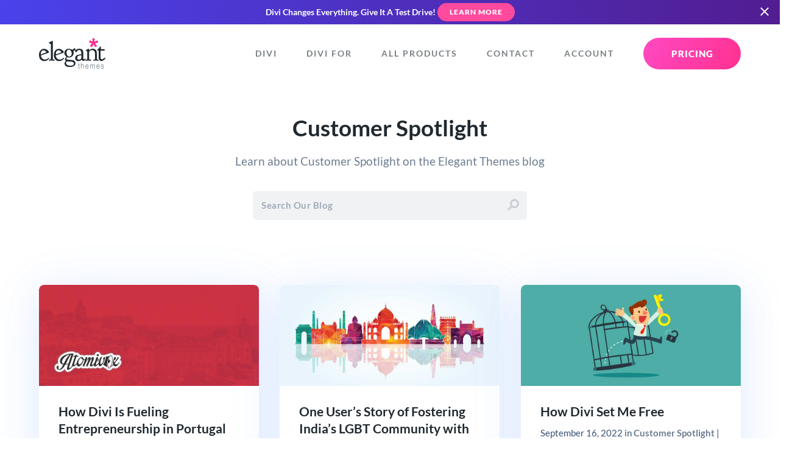

--- FILE ---
content_type: text/html; charset=UTF-8
request_url: https://www.elegantthemes.com/blog/category/customer-spotlight
body_size: 57287
content:
<!doctype html>
<html lang="en">
<head>
	<meta charset="utf-8">
	<title>Customer Spotlight Archives | Elegant Themes Blog</title>
	<meta http-equiv="X-UA-Compatible" content="IE=edge,chrome=1" />
<meta name="viewport" content="width=device-width, initial-scale=1">

<style>a,abbr,acronym,address,applet,article,aside,audio,b,big,blockquote,body,canvas,caption,center,cite,code,dd,del,details,dfn,div,dl,dt,em,embed,fieldset,figcaption,figure,footer,form,h1,h2,h3,h4,h5,h6,header,hgroup,html,i,iframe,img,ins,kbd,label,legend,li,mark,menu,nav,object,ol,output,p,pre,q,ruby,s,samp,section,small,span,strike,sub,summary,sup,table,tbody,td,tfoot,th,thead,time,tr,tt,u,ul,var,video{border:0;font-size:100%;font:inherit;margin:0;padding:0;vertical-align:baseline}article,aside,details,figcaption,figure,footer,header,hgroup,menu,nav,section{display:block}body{line-height:1}ol,ul{list-style:none}blockquote,q{quotes:none}blockquote:after,blockquote:before,q:after,q:before{content:"";content:none}table{border-collapse:collapse;border-spacing:0}[type=button],[type=reset],[type=submit],button{-webkit-appearance:button;background-color:transparent;background-image:none;border:none;color:inherit;cursor:pointer;font-family:inherit;font-size:inherit;padding:0}.clearfix:after{clear:both;content:" ";display:block;height:0;visibility:hidden}@font-face{font-display:swap;font-family:Lato;font-style:normal;font-weight:400;src:local(""),url(/fonts/lato/lato-v23-latin-regular.woff2) format("woff2"),url(/fonts/lato/lato-v23-latin-regular.woff) format("woff")}@font-face{font-display:swap;font-family:Lato;font-style:italic;font-weight:400;src:local(""),url(/fonts/lato/lato-v23-latin-italic.woff2) format("woff2"),url(/fonts/lato/lato-v23-latin-italic.woff) format("woff")}@font-face{font-display:swap;font-family:Lato;font-style:normal;font-weight:700;src:local(""),url(/fonts/lato/lato-v23-latin-700.woff2) format("woff2"),url(/fonts/lato/lato-v23-latin-700.woff) format("woff")}@font-face{font-display:swap;font-family:Lato;font-style:italic;font-weight:700;src:local(""),url(/fonts/lato/lato-v23-latin-700italic.woff2) format("woff2"),url(/fonts/lato/lato-v23-latin-700italic.woff) format("woff")}@font-face{font-display:swap;font-family:Lato;font-style:normal;font-weight:900;src:local(""),url(/fonts/lato/lato-v23-latin-900.woff2) format("woff2"),url(/fonts/lato/lato-v23-latin-900.woff) format("woff")}body,html{overflow-x:hidden}body{-webkit-font-smoothing:antialiased;-moz-osx-font-smoothing:grayscale;color:#6d7c90;font-family:Lato,sans-serif;font-size:17px;line-height:1.75em;padding:0;text-align:left}body.preload *{transition:all 0s linear!important}@media (max-width:1024px){body{font-size:15px}}*{box-sizing:border-box}.accent-d5 .colored-header,.accent-d5 .colored-text,.accent-d5 a,.accent-d5.colored-text{color:#326bff}.accent-d5 .button,.button.accent-d5,.colored-background.accent-d5{background-color:#326bff}.dark-background .accent-d5 .button,.dark-background.accent-d5 .button{color:#326bff!important}.accent-d5 .button:hover,.button.accent-d5:hover{background-color:#467aff;box-shadow:0 12px 24px -6px rgba(50,107,255,.2)}.accent-d5 .button.primary-button,.accent-d5 .category-circle,.accent-d5 .icon-circle,.button.primary-button.accent-d5,.category-circle.accent-d5,.icon-circle.accent-d5{background:linear-gradient(120deg,#326bff,#2059ea);background-color:#326bff}.accent-d5 .button.primary-button:hover,.accent-d5 .category-circle:hover,.accent-d5 .icon-circle:hover,.button.primary-button.accent-d5:hover,.category-circle.accent-d5:hover,.icon-circle.accent-d5:hover{background-color:#41a5ff}.accent-d5 .tertiary-button,.tertiary-button.accent-d5{color:#326bff!important}.accent-d5 .card-title,.accent-d5 .countdown-amount,.accent-d5 .gradient-text,.accent-d5 .headline-1,.accent-d5 .headline-2,.accent-d5 .headline-3,.accent-d5 .headline-4,.accent-d5 .package_price .price,.accent-d5 .subhead,.accent-d5 .subhead-small,.accent-d5 .subhead-tiny,.accent-d5.dark-background .button.primary-button span,.accent-d5.dark-background.button.primary-button span,.dark-background .accent-d5.button.primary-button span{-webkit-text-fill-color:transparent;background:linear-gradient(120deg,#326bff,#2059ea);-webkit-background-clip:text;color:#326bff}.accent-d5 .gradient-background,.accent-d5.gradient-background{background:linear-gradient(120deg,#326bff,#2059ea)}.accent-d5 .card-button:hover svg,.accent-d5 .current-item svg,.accent-d5 .icon-big,.accent-d5 .icon-small,.accent-d5 svg{fill:#326bff}.accent-d5 .card-button:hover svg .transparent,.accent-d5 .current-item svg .transparent,.accent-d5 svg .transparent{fill:rgba(50,107,255,.4)}.accent-d5 .border-highlight{border-color:#326bff}.accent-gray .colored-header,.accent-gray .colored-text,.accent-gray .current-item,.accent-gray a,.accent-gray.colored-text,.accent-gray.tab-navigation a:hover,.tab-navigation .accent-gray a:hover{color:#6d7c90}.accent-gray .button,.accent-gray .colored-background,.accent-gray.chip,.button.accent-gray,.tab-navigation .accent-gray .current-item:after{background-color:#6d7c90}.dark-background .accent-gray .button,.dark-background.accent-gray .button{color:#6d7c90!important}.accent-gray .button:hover,.button.accent-gray:hover{background-color:#788699;box-shadow:0 12px 24px -6px rgba(109,124,144,.2)}.accent-gray .button.play-button,.button.accent-gray.play-button{background-color:#6d7390}.accent-gray .button.play-button:hover,.button.accent-gray.play-button:hover{background-color:#787e99}.accent-gray .icon-circle,.icon-circle.accent-gray{box-shadow:0 8px 20px -6px rgba(109,124,144,.9)}.accent-gray .icon-circle:hover,.icon-circle.accent-gray:hover{box-shadow:0 12px 20px -6px rgba(109,124,144,.7)}.accent-gray .button.primary-button,.accent-gray .category-circle,.accent-gray .icon-circle,.button.primary-button.accent-gray,.category-circle.accent-gray,.icon-circle.accent-gray{background:linear-gradient(120deg,rgba(109,124,144,0),#627081);background-color:#6d7590}.accent-gray .button.primary-button:hover,.accent-gray .category-circle:hover,.accent-gray .icon-circle:hover,.button.primary-button.accent-gray:hover,.category-circle.accent-gray:hover,.icon-circle.accent-gray:hover{background-color:#757b97}.accent-gray .tertiary-button,.tertiary-button.accent-gray{color:#6d7c90!important}.accent-gray .card-title,.accent-gray .countdown-amount,.accent-gray .gradient-text,.accent-gray .headline-1,.accent-gray .headline-2,.accent-gray .headline-3,.accent-gray .headline-4,.accent-gray .package_price .price,.accent-gray .subhead,.accent-gray .subhead-small,.accent-gray .subhead-tiny,.accent-gray.dark-background .button.primary-button span,.accent-gray.dark-background.button.primary-button span,.dark-background .accent-gray.button.primary-button span{-webkit-text-fill-color:transparent;-webkit-background-clip:text;background-image:-webkit-linear-gradient(120deg,#6d7590,#627081);color:#6d7c90}.accent-gray .colored-background,.accent-gray.colored-background{background-color:#6d7c90}.accent-gray .gradient-background,.accent-gray.gradient-background{background-image:-webkit-linear-gradient(120deg,#6d7590,#627081)}.accent-gray .card-button:hover svg,.accent-gray .current-item svg,.accent-gray .icon-big,.accent-gray .icon-small,.accent-gray svg{fill:#6d7c90}.accent-gray .tertiary-button svg{fill:#6d7c90!important}.accent-gray .card-button:hover svg .transparent,.accent-gray .current-item svg .transparent,.accent-gray svg .transparent{fill:rgba(109,124,144,.4)}.accent-gray .border-highlight{border-color:#6d7c90}.accent-yellow .colored-header,.accent-yellow .colored-text,.accent-yellow .current-item,.accent-yellow a,.accent-yellow.colored-text,.accent-yellow.tab-navigation a:hover,.tab-navigation .accent-yellow a:hover{color:#ffad00}.accent-yellow .button,.accent-yellow .colored-background,.accent-yellow.chip,.button.accent-yellow,.tab-navigation .accent-yellow .current-item:after{background-color:#ffad00}.dark-background .accent-yellow .button,.dark-background.accent-yellow .button{color:#ffad00!important}.accent-yellow .button:hover,.button.accent-yellow:hover{background-color:#ffb414;box-shadow:0 12px 24px -6px rgba(255,173,0,.2)}.accent-yellow .button.play-button,.button.accent-yellow.play-button{background-color:#ffed00}.accent-yellow .button.play-button:hover,.button.accent-yellow.play-button:hover{background-color:#ffee14}.accent-yellow .icon-circle,.icon-circle.accent-yellow{box-shadow:0 8px 20px -6px rgba(255,173,0,.9)}.accent-yellow .icon-circle:hover,.icon-circle.accent-yellow:hover{box-shadow:0 12px 20px -6px rgba(255,173,0,.7)}.accent-yellow .button.primary-button,.accent-yellow .category-circle,.accent-yellow .icon-circle,.button.primary-button.accent-yellow,.category-circle.accent-yellow,.icon-circle.accent-yellow{background:linear-gradient(120deg,rgba(255,173,0,0),#e69c00);background-color:#ffe000}.accent-yellow .button.primary-button:hover,.accent-yellow .category-circle:hover,.accent-yellow .icon-circle:hover,.button.primary-button.accent-yellow:hover,.category-circle.accent-yellow:hover,.icon-circle.accent-yellow:hover{background-color:#ffee0f}.accent-yellow .tertiary-button,.tertiary-button.accent-yellow{color:#ffad00!important}.accent-yellow .card-title,.accent-yellow .countdown-amount,.accent-yellow .gradient-text,.accent-yellow .headline-1,.accent-yellow .headline-2,.accent-yellow .headline-3,.accent-yellow .headline-4,.accent-yellow .package_price .price,.accent-yellow .subhead,.accent-yellow .subhead-small,.accent-yellow .subhead-tiny,.accent-yellow.dark-background .button.primary-button span,.accent-yellow.dark-background.button.primary-button span,.dark-background .accent-yellow.button.primary-button span{-webkit-text-fill-color:transparent;-webkit-background-clip:text;background-image:-webkit-linear-gradient(120deg,#ffe000,#e69c00);color:#ffad00}.accent-yellow .colored-background,.accent-yellow.colored-background{background-color:#ffad00}.accent-yellow .gradient-background,.accent-yellow.gradient-background{background-image:-webkit-linear-gradient(120deg,#ffe000,#e69c00)}.accent-yellow .card-button:hover svg,.accent-yellow .current-item svg,.accent-yellow .icon-big,.accent-yellow .icon-small,.accent-yellow svg{fill:#ffad00}.accent-yellow .tertiary-button svg{fill:#ffad00!important}.accent-yellow .card-button:hover svg .transparent,.accent-yellow .current-item svg .transparent,.accent-yellow svg .transparent{fill:rgba(255,173,0,.4)}.accent-yellow .border-highlight{border-color:#ffad00}.accent-teal .colored-header,.accent-teal .colored-text,.accent-teal .current-item,.accent-teal a,.accent-teal.colored-text,.accent-teal.tab-navigation a:hover,.tab-navigation .accent-teal a:hover{color:#00b5e6}.accent-teal .button,.accent-teal .colored-background,.accent-teal.chip,.button.accent-teal,.colored-background.accent-teal,.tab-navigation .accent-teal .current-item:after{background-color:#00b5e6}.dark-background .accent-teal .button,.dark-background.accent-teal .button{color:#00b5e6!important}.accent-teal .button:hover,.button.accent-teal:hover{background-color:#00c5fa;box-shadow:0 12px 24px -6px rgba(0,181,230,.2)}.accent-teal .button.play-button,.button.accent-teal.play-button{background-color:#00e6dd}.accent-teal .button.play-button:hover,.button.accent-teal.play-button:hover{background-color:#00faf1}.accent-teal .icon-circle,.icon-circle.accent-teal{box-shadow:0 8px 20px -6px rgba(0,181,230,.9)}.accent-teal .icon-circle:hover,.icon-circle.accent-teal:hover{box-shadow:0 12px 20px -6px rgba(0,181,230,.7)}.accent-teal .button.primary-button,.accent-teal .category-circle,.accent-teal .icon-circle,.button.primary-button.accent-teal,.category-circle.accent-teal,.icon-circle.accent-teal{background:linear-gradient(120deg,rgba(0,181,230,0),#00a1cd);background-color:#00e3e6}.accent-teal .button.primary-button:hover,.accent-teal .category-circle:hover,.accent-teal .icon-circle:hover,.button.primary-button.accent-teal:hover,.category-circle.accent-teal:hover,.icon-circle.accent-teal:hover{background-color:#00f5ec}.accent-teal .tertiary-button,.tertiary-button.accent-teal{color:#00b5e6!important}.accent-teal .card-title,.accent-teal .countdown-amount,.accent-teal .gradient-text,.accent-teal .headline-1,.accent-teal .headline-2,.accent-teal .headline-3,.accent-teal .headline-4,.accent-teal .package_price .price,.accent-teal .subhead,.accent-teal .subhead-small,.accent-teal .subhead-tiny,.accent-teal.dark-background .button.primary-button span,.accent-teal.dark-background.button.primary-button span,.dark-background .accent-teal.button.primary-button span{-webkit-text-fill-color:transparent;background:linear-gradient(120deg,#00e3e6,#00a1cd);-webkit-background-clip:text;color:#00b5e6}.accent-teal .colored-background,.accent-teal.colored-background{background-color:#00b5e6}.accent-teal .gradient-background,.accent-teal.gradient-background{background-image:-webkit-linear-gradient(120deg,#0087e6,#00a1cd)}.accent-teal .card-button:hover svg,.accent-teal .current-item svg,.accent-teal .icon-big,.accent-teal .icon-small,.accent-teal .tertiary-button svg,.accent-teal svg{fill:#00b5e6}.accent-teal .tertiary-button svg{fill:#00b5e6!important}.accent-teal .card-button:hover svg .transparent,.accent-teal .current-item svg .transparent,.accent-teal svg .transparent{fill:rgba(0,181,230,.4)}.accent-teal .border-highlight{border-color:#00b5e6}.accent-light-blue .colored-header,.accent-light-blue .colored-text,.accent-light-blue .current-item,.accent-light-blue a,.accent-light-blue.colored-text,.accent-light-blue.tab-navigation a:hover,.tab-navigation .accent-light-blue a:hover{color:#6797ff}.accent-light-blue .button,.accent-light-blue .colored-background,.accent-light-blue.chip,.button.accent-light-blue,.colored-background.accent-light-blue,.tab-navigation .accent-light-blue .current-item:after{background-color:#6797ff}.dark-background .accent-light-blue .button,.dark-background.accent-light-blue .button{color:#6797ff!important}.accent-light-blue .button:hover,.button.accent-light-blue:hover{background-color:#7ba5ff;box-shadow:0 12px 24px -6px rgba(103,151,255,.2)}.accent-light-blue .button.play-button,.button.accent-light-blue.play-button{background-color:#67bdff}.accent-light-blue .button.play-button:hover,.button.accent-light-blue.play-button:hover{background-color:#7bc6ff}.accent-light-blue .icon-circle,.icon-circle.accent-light-blue{box-shadow:0 8px 20px -6px rgba(103,151,255,.9)}.accent-light-blue .icon-circle:hover,.icon-circle.accent-light-blue:hover{box-shadow:0 12px 20px -6px rgba(103,151,255,.7)}.accent-light-blue .button.primary-button,.accent-light-blue .category-circle,.accent-light-blue .icon-circle,.button.primary-button.accent-light-blue,.category-circle.accent-light-blue,.icon-circle.accent-light-blue{background:linear-gradient(120deg,rgba(103,151,255,0),#4d86ff);background-color:#67b5ff}.accent-light-blue .button.primary-button:hover,.accent-light-blue .category-circle:hover,.accent-light-blue .icon-circle:hover,.button.primary-button.accent-light-blue:hover,.category-circle.accent-light-blue:hover,.icon-circle.accent-light-blue:hover{background-color:#76c4ff}.accent-light-blue .tertiary-button,.tertiary-button.accent-light-blue{color:#6797ff!important}.accent-light-blue .card-title,.accent-light-blue .countdown-amount,.accent-light-blue .gradient-text,.accent-light-blue .headline-1,.accent-light-blue .headline-2,.accent-light-blue .headline-3,.accent-light-blue .headline-4,.accent-light-blue .package_price .price,.accent-light-blue .subhead,.accent-light-blue .subhead-small,.accent-light-blue .subhead-tiny,.accent-light-blue.dark-background .button.primary-button span,.accent-light-blue.dark-background.button.primary-button span,.dark-background .accent-light-blue.button.primary-button span{-webkit-text-fill-color:transparent;background:linear-gradient(120deg,#67b5ff,#4d86ff);-webkit-background-clip:text;color:#6797ff}.accent-light-blue .colored-background,.accent-light-blue.colored-background{background-color:#6797ff}.accent-light-blue .gradient-background,.accent-light-blue.gradient-background{background-image:-webkit-linear-gradient(120deg,#6779ff,#4d86ff)}.accent-light-blue .card-button:hover svg,.accent-light-blue .current-item svg,.accent-light-blue .icon-big,.accent-light-blue .icon-small,.accent-light-blue .tertiary-button svg,.accent-light-blue svg{fill:#6797ff}.accent-light-blue .tertiary-button svg{fill:#6797ff!important}.accent-light-blue .card-button:hover svg .transparent,.accent-light-blue .current-item svg .transparent,.accent-light-blue svg .transparent{fill:rgba(103,151,255,.4)}.accent-light-blue .border-highlight{border-color:#6797ff}.accent-blue .colored-header,.accent-blue .colored-text,.accent-blue .current-item,.accent-blue a,.accent-blue.colored-text,.accent-blue.tab-navigation a:hover,.tab-navigation .accent-blue a:hover{color:#3776ff}.accent-blue .button,.accent-blue .colored-background,.accent-blue.chip,.button.accent-blue,.colored-background.accent-blue,.tab-navigation .accent-blue .current-item:after{background-color:#3776ff}.dark-background .accent-blue .button,.dark-background.accent-blue .button{color:#3776ff!important}.accent-blue .button:hover,.button.accent-blue:hover{background-color:#4b84ff;box-shadow:0 12px 24px -6px rgba(55,118,255,.2)}.accent-blue .button.play-button,.button.accent-blue.play-button{background-color:#37a8ff}.accent-blue .button.play-button:hover,.button.accent-blue.play-button:hover{background-color:#4bb1ff}.accent-blue .icon-circle,.icon-circle.accent-blue{box-shadow:0 8px 20px -6px rgba(55,118,255,.9)}.accent-blue .icon-circle:hover,.icon-circle.accent-blue:hover{box-shadow:0 12px 20px -6px rgba(55,118,255,.7)}.accent-blue .button.primary-button,.accent-blue .category-circle,.accent-blue .icon-circle,.button.primary-button.accent-blue,.category-circle.accent-blue,.icon-circle.accent-blue{background:linear-gradient(120deg,rgba(55,118,255,0),#1e65ff);background-color:#379eff}.accent-blue .button.primary-button:hover,.accent-blue .category-circle:hover,.accent-blue .icon-circle:hover,.button.primary-button.accent-blue:hover,.category-circle.accent-blue:hover,.icon-circle.accent-blue:hover{background-color:#46afff}.accent-blue .tertiary-button,.tertiary-button.accent-blue{color:#3776ff!important}.accent-blue .card-title,.accent-blue .countdown-amount,.accent-blue .gradient-text,.accent-blue .headline-1,.accent-blue .headline-2,.accent-blue .headline-3,.accent-blue .headline-4,.accent-blue .package_price .price,.accent-blue .subhead,.accent-blue .subhead-small,.accent-blue .subhead-tiny,.accent-blue.dark-background .button.primary-button span,.accent-blue.dark-background.button.primary-button span,.dark-background .accent-blue.button.primary-button span{-webkit-text-fill-color:transparent;background:linear-gradient(120deg,#379eff,#1e65ff);-webkit-background-clip:text;color:#3776ff}.accent-blue .colored-background,.accent-blue.colored-background{background-color:#3776ff}.accent-blue .gradient-background,.accent-blue.gradient-background{background-image:-webkit-linear-gradient(120deg,#374eff,#1e65ff)}.accent-blue .card-button:hover svg,.accent-blue .current-item svg,.accent-blue .icon-big,.accent-blue .icon-small,.accent-blue .tertiary-button svg,.accent-blue svg{fill:#3776ff}.accent-blue .tertiary-button svg{fill:#3776ff!important}.accent-blue .card-button:hover svg .transparent,.accent-blue .current-item svg .transparent,.accent-blue svg .transparent{fill:rgba(55,118,255,.4)}.accent-blue .border-highlight{border-color:#3776ff}.accent-dark-blue .colored-header,.accent-dark-blue .colored-text,.accent-dark-blue .current-item,.accent-dark-blue a,.accent-dark-blue.colored-text,.accent-dark-blue.tab-navigation a:hover,.tab-navigation .accent-dark-blue a:hover{color:#262eeb}.accent-dark-blue .button,.accent-dark-blue .colored-background,.accent-dark-blue.chip,.button.accent-dark-blue,.colored-background.accent-dark-blue,.tab-navigation .accent-dark-blue .current-item:after{background-color:#262eeb}.dark-background .accent-dark-blue .button,.dark-background.accent-dark-blue .button{color:#262eeb!important}.accent-dark-blue .button:hover,.button.accent-dark-blue:hover{background-color:#3940ed;box-shadow:0 12px 24px -6px rgba(38,46,235,.2)}.accent-dark-blue .button.play-button,.button.accent-dark-blue.play-button{background-color:#265feb}.accent-dark-blue .button.play-button:hover,.button.accent-dark-blue.play-button:hover{background-color:#396ded}.accent-dark-blue .icon-circle,.icon-circle.accent-dark-blue{box-shadow:0 8px 20px -6px rgba(38,46,235,.9)}.accent-dark-blue .icon-circle:hover,.icon-circle.accent-dark-blue:hover{box-shadow:0 12px 20px -6px rgba(38,46,235,.7)}.accent-dark-blue .button.primary-button,.accent-dark-blue .category-circle,.accent-dark-blue .icon-circle,.button.primary-button.accent-dark-blue,.category-circle.accent-dark-blue,.icon-circle.accent-dark-blue{background:linear-gradient(120deg,rgba(38,46,235,0),#151de3);background-color:#2655eb}.accent-dark-blue .button.primary-button:hover,.accent-dark-blue .category-circle:hover,.accent-dark-blue .icon-circle:hover,.button.primary-button.accent-dark-blue:hover,.category-circle.accent-dark-blue:hover,.icon-circle.accent-dark-blue:hover{background-color:#346aec}.accent-dark-blue .tertiary-button,.tertiary-button.accent-dark-blue{color:#262eeb!important}.accent-dark-blue .card-title,.accent-dark-blue .countdown-amount,.accent-dark-blue .gradient-text,.accent-dark-blue .headline-1,.accent-dark-blue .headline-2,.accent-dark-blue .headline-3,.accent-dark-blue .headline-4,.accent-dark-blue .package_price .price,.accent-dark-blue .subhead,.accent-dark-blue .subhead-small,.accent-dark-blue .subhead-tiny,.accent-dark-blue.dark-background .button.primary-button span,.accent-dark-blue.dark-background.button.primary-button span,.dark-background .accent-dark-blue.button.primary-button span{-webkit-text-fill-color:transparent;background:linear-gradient(120deg,#2655eb,#151de3);-webkit-background-clip:text;color:#262eeb}.accent-dark-blue .colored-background,.accent-dark-blue.colored-background{background-color:#262eeb}.accent-dark-blue .gradient-background,.accent-dark-blue.gradient-background{background-image:-webkit-linear-gradient(120deg,#4526eb,#151de3)}.accent-dark-blue .card-button:hover svg,.accent-dark-blue .current-item svg,.accent-dark-blue .icon-big,.accent-dark-blue .icon-small,.accent-dark-blue .tertiary-button svg,.accent-dark-blue svg{fill:#262eeb}.accent-dark-blue .tertiary-button svg{fill:#262eeb!important}.accent-dark-blue .card-button:hover svg .transparent,.accent-dark-blue .current-item svg .transparent,.accent-dark-blue svg .transparent{fill:rgba(38,46,235,.4)}.accent-dark-blue .border-highlight{border-color:#262eeb}.accent-indigo .colored-header,.accent-indigo .colored-text,.accent-indigo .current-item,.accent-indigo a,.accent-indigo.colored-text,.accent-indigo.tab-navigation a:hover,.tab-navigation .accent-indigo a:hover{color:#4a42ec}.accent-indigo .button,.accent-indigo .colored-background,.accent-indigo.chip,.button.accent-indigo,.colored-background.accent-indigo,.tab-navigation .accent-indigo .current-item:after{background-color:#4a42ec}.dark-background .accent-indigo .button,.dark-background.accent-indigo .button{color:#4a42ec!important}.accent-indigo .button:hover,.button.accent-indigo:hover{background-color:#5c55ee;box-shadow:0 12px 24px -6px rgba(74,66,236,.2)}.accent-indigo .button.play-button,.button.accent-indigo.play-button{background-color:#4264ec}.accent-indigo .button.play-button:hover,.button.accent-indigo.play-button:hover{background-color:#5574ee}.accent-indigo .icon-circle,.icon-circle.accent-indigo{box-shadow:0 8px 20px -6px rgba(74,66,236,.9)}.accent-indigo .icon-circle:hover,.icon-circle.accent-indigo:hover{box-shadow:0 12px 20px -6px rgba(74,66,236,.7)}.accent-indigo .button.primary-button,.accent-indigo .category-circle,.accent-indigo .icon-circle,.button.primary-button.accent-indigo,.category-circle.accent-indigo,.icon-circle.accent-indigo{background:linear-gradient(120deg,rgba(74,66,236,0),#342bea);background-color:#425cec}.accent-indigo .button.primary-button:hover,.accent-indigo .category-circle:hover,.accent-indigo .icon-circle:hover,.button.primary-button.accent-indigo:hover,.category-circle.accent-indigo:hover,.icon-circle.accent-indigo:hover{background-color:#5070ed}.accent-indigo .tertiary-button,.tertiary-button.accent-indigo{color:#4a42ec!important}.accent-indigo .card-title,.accent-indigo .countdown-amount,.accent-indigo .gradient-text,.accent-indigo .headline-1,.accent-indigo .headline-2,.accent-indigo .headline-3,.accent-indigo .headline-4,.accent-indigo .package_price .price,.accent-indigo .subhead,.accent-indigo .subhead-small,.accent-indigo .subhead-tiny,.accent-indigo.dark-background .button.primary-button span,.accent-indigo.dark-background.button.primary-button span,.dark-background .accent-indigo.button.primary-button span{-webkit-text-fill-color:transparent;background:linear-gradient(120deg,#425cec,#342bea);-webkit-background-clip:text;color:#4a42ec}.accent-indigo .colored-background,.accent-indigo.colored-background{background-color:#4a42ec}.accent-indigo .gradient-background,.accent-indigo.gradient-background{background-image:-webkit-linear-gradient(120deg,#6c42ec,#342bea)}.accent-indigo .card-button:hover svg,.accent-indigo .current-item svg,.accent-indigo .icon-big,.accent-indigo .icon-small,.accent-indigo .tertiary-button svg,.accent-indigo svg{fill:#4a42ec}.accent-indigo .tertiary-button svg{fill:#4a42ec!important}.accent-indigo .card-button:hover svg .transparent,.accent-indigo .current-item svg .transparent,.accent-indigo svg .transparent{fill:rgba(74,66,236,.4)}.accent-indigo .border-highlight{border-color:#4a42ec}.accent-pink .colored-header,.accent-pink .colored-text,.accent-pink .current-item,.accent-pink a,.accent-pink.colored-text,.accent-pink.tab-navigation a:hover,.tab-navigation .accent-pink a:hover{color:#ff4a9e}.accent-pink .button,.accent-pink .colored-background,.accent-pink.chip,.button.accent-pink,.colored-background.accent-pink,.tab-navigation .accent-pink .current-item:after{background-color:#ff4a9e}.dark-background .accent-pink .button,.dark-background.accent-pink .button{color:#ff4a9e!important}.accent-pink .button:hover,.button.accent-pink:hover{background-color:#ff5ea9;box-shadow:0 12px 24px -6px rgba(255,74,158,.2)}.accent-pink .button.play-button,.button.accent-pink.play-button{background-color:#ff4acb}.accent-pink .button.play-button:hover,.button.accent-pink.play-button:hover{background-color:#ff5ed1}.accent-pink .icon-circle,.icon-circle.accent-pink{box-shadow:0 8px 20px -6px rgba(255,74,158,.9)}.accent-pink .icon-circle:hover,.icon-circle.accent-pink:hover{box-shadow:0 12px 20px -6px rgba(255,74,158,.7)}.accent-pink .button.primary-button,.accent-pink .category-circle,.accent-pink .icon-circle,.button.primary-button.accent-pink,.category-circle.accent-pink,.icon-circle.accent-pink{background:linear-gradient(120deg,rgba(255,74,158,0),#ff3190);background-color:#ff4ac2}.accent-pink .button.primary-button:hover,.accent-pink .category-circle:hover,.accent-pink .icon-circle:hover,.button.primary-button.accent-pink:hover,.category-circle.accent-pink:hover,.icon-circle.accent-pink:hover{background-color:#ff59d0}.accent-pink .tertiary-button,.tertiary-button.accent-pink{color:#ff4a9e!important}.accent-pink .card-title,.accent-pink .countdown-amount,.accent-pink .gradient-text,.accent-pink .headline-1,.accent-pink .headline-2,.accent-pink .headline-3,.accent-pink .headline-4,.accent-pink .package_price .price,.accent-pink .subhead,.accent-pink .subhead-small,.accent-pink .subhead-tiny,.accent-pink.dark-background .button.primary-button span,.accent-pink.dark-background.button.primary-button span,.dark-background .accent-pink.button.primary-button span{-webkit-text-fill-color:transparent;background:linear-gradient(120deg,#ff4ac2,#ff3190);-webkit-background-clip:text;color:#ff4a9e}.accent-pink .colored-background,.accent-pink.colored-background{background-color:#ff4a9e}.accent-pink .gradient-background,.accent-pink.gradient-background{background-image:-webkit-linear-gradient(120deg,#ff4a7a,#ff3190)}.accent-pink .card-button:hover svg,.accent-pink .current-item svg,.accent-pink .icon-big,.accent-pink .icon-small,.accent-pink .tertiary-button svg,.accent-pink svg{fill:#ff4a9e}.accent-pink .tertiary-button svg{fill:#ff4a9e!important}.accent-pink .card-button:hover svg .transparent,.accent-pink .current-item svg .transparent,.accent-pink svg .transparent{fill:rgba(255,74,158,.4)}.accent-pink .border-highlight{border-color:#ff4a9e}.accent-purple .colored-header,.accent-purple .colored-text,.accent-purple .current-item,.accent-purple a,.accent-purple.colored-text,.accent-purple.tab-navigation a:hover,.tab-navigation .accent-purple a:hover{color:#8f42ec}.accent-purple .button,.accent-purple .colored-background,.accent-purple.chip,.button.accent-purple,.tab-navigation .accent-purple .current-item:after{background-color:#8f42ec}.dark-background .accent-purple .button,.dark-background.accent-purple .button{color:#8f42ec!important}.accent-purple .button:hover,.button.accent-purple:hover{background-color:#9a55ee;box-shadow:0 12px 24px -6px rgba(143,66,236,.2)}.accent-purple .button.play-button,.button.accent-purple.play-button{background-color:#ba42ec}.accent-purple .button.play-button:hover,.button.accent-purple.play-button:hover{background-color:#c055ee}.accent-purple .icon-circle,.icon-circle.accent-purple{box-shadow:0 8px 20px -6px rgba(143,66,236,.9)}.accent-purple .icon-circle:hover,.icon-circle.accent-purple:hover{box-shadow:0 12px 20px -6px rgba(143,66,236,.7)}.accent-purple .button.primary-button,.accent-purple .category-circle,.accent-purple .icon-circle,.button.primary-button.accent-purple,.category-circle.accent-purple,.icon-circle.accent-purple{background:linear-gradient(120deg,rgba(143,66,236,0),#812bea);background-color:#b142ec}.accent-purple .button.primary-button:hover,.accent-purple .category-circle:hover,.accent-purple .icon-circle:hover,.button.primary-button.accent-purple:hover,.category-circle.accent-purple:hover,.icon-circle.accent-purple:hover{background-color:#bf50ed}.accent-purple .tertiary-button,.tertiary-button.accent-purple{color:#8f42ec!important}.accent-purple .card-title,.accent-purple .countdown-amount,.accent-purple .gradient-text,.accent-purple .headline-1,.accent-purple .headline-2,.accent-purple .headline-3,.accent-purple .headline-4,.accent-purple .package_price .price,.accent-purple .subhead,.accent-purple .subhead-small,.accent-purple .subhead-tiny,.accent-purple.dark-background .button.primary-button span,.accent-purple.dark-background.button.primary-button span,.dark-background .accent-purple.button.primary-button span{-webkit-text-fill-color:transparent;-webkit-background-clip:text;background-image:-webkit-linear-gradient(120deg,#b142ec,#812bea);color:#8f42ec}.accent-purple .colored-background,.accent-purple.colored-background{background-color:#8f42ec}.accent-purple .gradient-background,.accent-purple.gradient-background{background-image:-webkit-linear-gradient(120deg,#b142ec,#812bea)}.accent-purple .card-button:hover svg,.accent-purple .current-item svg,.accent-purple .icon-big,.accent-purple .icon-small,.accent-purple svg{fill:#8f42ec}.accent-purple .tertiary-button svg{fill:#8f42ec!important}.accent-purple .card-button:hover svg .transparent,.accent-purple .current-item svg .transparent,.accent-purple svg .transparent{fill:rgba(143,66,236,.4)}.accent-purple .border-highlight{border-color:#8f42ec}.accent-green .colored-header,.accent-green .colored-text,.accent-green .current-item,.accent-green a,.accent-green.colored-text,.accent-green.tab-navigation a:hover,.tab-navigation .accent-green a:hover{color:#34dd87}.accent-green .button,.accent-green .colored-background,.accent-green.chip,.button.accent-green,.tab-navigation .accent-green .current-item:after{background-color:#34dd87}.dark-background .accent-green .button,.dark-background.accent-green .button{color:#34dd87!important}.accent-green .button:hover,.button.accent-green:hover{background-color:#45e091;box-shadow:0 12px 24px -6px rgba(52,221,135,.2)}.accent-green .button.play-button,.button.accent-green.play-button{background-color:#34ddb1}.accent-green .button.play-button:hover,.button.accent-green.play-button:hover{background-color:#45e0b8}.accent-green .icon-circle,.icon-circle.accent-green{box-shadow:0 8px 20px -6px rgba(52,221,135,.9)}.accent-green .icon-circle:hover,.icon-circle.accent-green:hover{box-shadow:0 12px 20px -6px rgba(52,221,135,.7)}.accent-green .button.primary-button,.accent-green .category-circle,.accent-green .icon-circle,.button.primary-button.accent-green,.category-circle.accent-green,.icon-circle.accent-green{background:linear-gradient(120deg,rgba(52,221,135,0),#24d47a);background-color:#34dda9}.accent-green .button.primary-button:hover,.accent-green .category-circle:hover,.accent-green .icon-circle:hover,.button.primary-button.accent-green:hover,.category-circle.accent-green:hover,.icon-circle.accent-green:hover{background-color:#41dfb6}.accent-green .tertiary-button,.tertiary-button.accent-green{color:#34dd87!important}.accent-green .card-title,.accent-green .countdown-amount,.accent-green .gradient-text,.accent-green .headline-1,.accent-green .headline-2,.accent-green .headline-3,.accent-green .headline-4,.accent-green .package_price .price,.accent-green .subhead,.accent-green .subhead-small,.accent-green .subhead-tiny,.accent-green.dark-background .button.primary-button span,.accent-green.dark-background.button.primary-button span,.dark-background .accent-green.button.primary-button span{-webkit-text-fill-color:transparent;-webkit-background-clip:text;background-image:-webkit-linear-gradient(120deg,#34dda9,#24d47a);color:#34dd87}.accent-green .colored-background,.accent-green.colored-background{background-color:#34dd87}.accent-green .gradient-background,.accent-green.gradient-background{background-image:-webkit-linear-gradient(120deg,#34dda9,#24d47a)}.accent-green .card-button:hover svg,.accent-green .current-item svg,.accent-green .icon-big,.accent-green .icon-small,.accent-green svg{fill:#34dd87}.accent-green .tertiary-button svg{fill:#34dd87!important}.accent-green .card-button:hover svg .transparent,.accent-green .current-item svg .transparent,.accent-green svg .transparent{fill:rgba(52,221,135,.4)}.accent-green .border-highlight{border-color:#34dd87}.accent-red .colored-header,.accent-red .colored-text,.accent-red .current-item,.accent-red a,.accent-red.colored-text,.accent-red.tab-navigation a:hover,.tab-navigation .accent-red a:hover{color:#ff4c00}.accent-red .button,.accent-red .colored-background,.accent-red.chip,.button.accent-red,.tab-navigation .accent-red .current-item:after{background-color:#ff4c00}.dark-background .accent-red .button,.dark-background.accent-red .button{color:#ff4c00!important}.accent-red .button:hover,.button.accent-red:hover{background-color:#ff5a14;box-shadow:0 12px 24px -6px rgba(255,76,0,.2)}.accent-red .button.play-button,.button.accent-red.play-button{background-color:#ff8c00}.accent-red .button.play-button:hover,.button.accent-red.play-button:hover{background-color:#ff9514}.accent-red .icon-circle,.icon-circle.accent-red{box-shadow:0 8px 20px -6px rgba(255,76,0,.9)}.accent-red .icon-circle:hover,.icon-circle.accent-red:hover{box-shadow:0 12px 20px -6px rgba(255,76,0,.7)}.accent-red .button.primary-button,.accent-red .category-circle,.accent-red .icon-circle,.button.primary-button.accent-red,.category-circle.accent-red,.icon-circle.accent-red{background:linear-gradient(120deg,rgba(255,76,0,0),#e64400);background-color:#ff7f00}.accent-red .button.primary-button:hover,.accent-red .category-circle:hover,.accent-red .icon-circle:hover,.button.primary-button.accent-red:hover,.category-circle.accent-red:hover,.icon-circle.accent-red:hover{background-color:#ff930f}.accent-red .tertiary-button,.tertiary-button.accent-red{color:#ff4c00!important}.accent-red .card-title,.accent-red .countdown-amount,.accent-red .gradient-text,.accent-red .headline-1,.accent-red .headline-2,.accent-red .headline-3,.accent-red .headline-4,.accent-red .package_price .price,.accent-red .subhead,.accent-red .subhead-small,.accent-red .subhead-tiny,.accent-red.dark-background .button.primary-button span,.accent-red.dark-background.button.primary-button span,.dark-background .accent-red.button.primary-button span{-webkit-text-fill-color:transparent;-webkit-background-clip:text;background-image:-webkit-linear-gradient(120deg,#ff7f00,#e64400);color:#ff4c00}.accent-red .colored-background,.accent-red.colored-background{background-color:#ff4c00}.accent-red .gradient-background,.accent-red.gradient-background{background-image:-webkit-linear-gradient(120deg,#ff7f00,#e64400)}.accent-red .card-button:hover svg,.accent-red .current-item svg,.accent-red .icon-big,.accent-red .icon-small,.accent-red svg{fill:#ff4c00}.accent-red .tertiary-button svg{fill:#ff4c00!important}.accent-red .card-button:hover svg .transparent,.accent-red .current-item svg .transparent,.accent-red svg .transparent{fill:rgba(255,76,0,.4)}.accent-red .border-highlight{border-color:#ff4c00}.accent-orange .colored-header,.accent-orange .colored-text,.accent-orange .current-item,.accent-orange a,.accent-orange.colored-text,.accent-orange.tab-navigation a:hover,.tab-navigation .accent-orange a:hover{color:#ff7b2b}.accent-orange .button,.accent-orange .colored-background,.accent-orange.chip,.button.accent-orange,.tab-navigation .accent-orange .current-item:after{background-color:#ff7b2b}.dark-background .accent-orange .button,.dark-background.accent-orange .button{color:#ff7b2b!important}.accent-orange .button:hover,.button.accent-orange:hover{background-color:#ff883f;box-shadow:0 12px 24px -6px rgba(255,123,43,.2)}.accent-orange .button.play-button,.button.accent-orange.play-button{background-color:#ffb02b}.accent-orange .button.play-button:hover,.button.accent-orange.play-button:hover{background-color:#ffb83f}.accent-orange .icon-circle,.icon-circle.accent-orange{box-shadow:0 8px 20px -6px rgba(255,123,43,.9)}.accent-orange .icon-circle:hover,.icon-circle.accent-orange:hover{box-shadow:0 12px 20px -6px rgba(255,123,43,.7)}.accent-orange .button.primary-button,.accent-orange .category-circle,.accent-orange .icon-circle,.button.primary-button.accent-orange,.category-circle.accent-orange,.icon-circle.accent-orange{background:linear-gradient(120deg,rgba(255,123,43,0),#ff6b12);background-color:#ffa52b}.accent-orange .button.primary-button:hover,.accent-orange .category-circle:hover,.accent-orange .icon-circle:hover,.button.primary-button.accent-orange:hover,.category-circle.accent-orange:hover,.icon-circle.accent-orange:hover{background-color:#ffb63a}.accent-orange .tertiary-button,.tertiary-button.accent-orange{color:#ff7b2b!important}.accent-orange .card-title,.accent-orange .countdown-amount,.accent-orange .gradient-text,.accent-orange .headline-1,.accent-orange .headline-2,.accent-orange .headline-3,.accent-orange .headline-4,.accent-orange .package_price .price,.accent-orange .subhead,.accent-orange .subhead-small,.accent-orange .subhead-tiny,.accent-orange.dark-background .button.primary-button span,.accent-orange.dark-background.button.primary-button span,.dark-background .accent-orange.button.primary-button span{-webkit-text-fill-color:transparent;-webkit-background-clip:text;background-image:-webkit-linear-gradient(120deg,#ffa52b,#ff6b12);color:#ff7b2b}.accent-orange .colored-background,.accent-orange.colored-background{background-color:#ff7b2b}.accent-orange .gradient-background,.accent-orange.gradient-background{background-image:-webkit-linear-gradient(120deg,#ffa52b,#ff6b12)}.accent-orange .card-button:hover svg,.accent-orange .current-item svg,.accent-orange .icon-big,.accent-orange .icon-small,.accent-orange svg{fill:#ff7b2b}.accent-orange .tertiary-button svg{fill:#ff7b2b!important}.accent-orange .card-button:hover svg .transparent,.accent-orange .current-item svg .transparent,.accent-orange svg .transparent{fill:rgba(255,123,43,.4)}.accent-orange .border-highlight{border-color:#ff7b2b}.accent-navy .colored-header,.accent-navy .colored-text,.accent-navy .current-item,.accent-navy a,.accent-navy.colored-text,.accent-navy.tab-navigation a:hover,.tab-navigation .accent-navy a:hover{color:#293038}.accent-navy .button,.accent-navy .colored-background,.accent-navy.chip,.button.accent-navy,.tab-navigation .accent-navy .current-item:after{background-color:#293038}.dark-background .accent-navy .button,.dark-background.accent-navy .button{color:#293038!important}.accent-navy .button:hover,.button.accent-navy:hover{background-color:#323a44;box-shadow:0 12px 24px -6px rgba(41,48,56,.2)}.accent-navy .button.play-button,.button.accent-navy.play-button{background-color:#292c38}.accent-navy .button.play-button:hover,.button.accent-navy.play-button:hover{background-color:#323644}.accent-navy .icon-circle,.icon-circle.accent-navy{box-shadow:0 8px 20px -6px rgba(41,48,56,.9)}.accent-navy .icon-circle:hover,.icon-circle.accent-navy:hover{box-shadow:0 12px 20px -6px rgba(41,48,56,.7)}.accent-navy .button.primary-button,.accent-navy .category-circle,.accent-navy .icon-circle,.button.primary-button.accent-navy,.category-circle.accent-navy,.icon-circle.accent-navy{background:linear-gradient(120deg,rgba(41,48,56,0),#1e2329);background-color:#292d38}.accent-navy .button.primary-button:hover,.accent-navy .category-circle:hover,.accent-navy .icon-circle:hover,.button.primary-button.accent-navy:hover,.category-circle.accent-navy:hover,.icon-circle.accent-navy:hover{background-color:#2f3341}.accent-navy .tertiary-button,.tertiary-button.accent-navy{color:#293038!important}.accent-navy .card-title,.accent-navy .countdown-amount,.accent-navy .gradient-text,.accent-navy .headline-1,.accent-navy .headline-2,.accent-navy .headline-3,.accent-navy .headline-4,.accent-navy .package_price .price,.accent-navy .subhead,.accent-navy .subhead-small,.accent-navy .subhead-tiny,.accent-navy.dark-background .button.primary-button span,.accent-navy.dark-background.button.primary-button span,.dark-background .accent-navy.button.primary-button span{-webkit-text-fill-color:transparent;-webkit-background-clip:text;background-image:-webkit-linear-gradient(120deg,#292d38,#1e2329);color:#293038}.accent-navy .colored-background,.accent-navy.colored-background{background-color:#293038}.accent-navy .gradient-background,.accent-navy.gradient-background{background-image:-webkit-linear-gradient(120deg,#292d38,#1e2329)}.accent-navy .card-button:hover svg,.accent-navy .current-item svg,.accent-navy .icon-big,.accent-navy .icon-small,.accent-navy svg{fill:#293038}.accent-navy .tertiary-button svg{fill:#293038!important}.accent-navy .card-button:hover svg .transparent,.accent-navy .current-item svg .transparent,.accent-navy svg .transparent{fill:rgba(41,48,56,.4)}.accent-navy .border-highlight{border-color:#293038}.accent-dark-gray .colored-header,.accent-dark-gray .colored-text,.accent-dark-gray .current-item,.accent-dark-gray a,.accent-dark-gray.colored-text,.accent-dark-gray.tab-navigation a:hover,.tab-navigation .accent-dark-gray a:hover{color:#6d7c90}.accent-dark-gray .button,.accent-dark-gray .colored-background,.accent-dark-gray.chip,.button.accent-dark-gray,.tab-navigation .accent-dark-gray .current-item:after{background-color:#6d7c90}.dark-background .accent-dark-gray .button,.dark-background.accent-dark-gray .button{color:#6d7c90!important}.accent-dark-gray .button:hover,.button.accent-dark-gray:hover{background-color:#788699;box-shadow:0 12px 24px -6px rgba(109,124,144,.2)}.accent-dark-gray .button.play-button,.button.accent-dark-gray.play-button{background-color:#6d7390}.accent-dark-gray .button.play-button:hover,.button.accent-dark-gray.play-button:hover{background-color:#787e99}.accent-dark-gray .icon-circle,.icon-circle.accent-dark-gray{box-shadow:0 8px 20px -6px rgba(109,124,144,.9)}.accent-dark-gray .icon-circle:hover,.icon-circle.accent-dark-gray:hover{box-shadow:0 12px 20px -6px rgba(109,124,144,.7)}.accent-dark-gray .button.primary-button,.accent-dark-gray .category-circle,.accent-dark-gray .icon-circle,.button.primary-button.accent-dark-gray,.category-circle.accent-dark-gray,.icon-circle.accent-dark-gray{background:linear-gradient(120deg,rgba(109,124,144,0),#627081);background-color:#6d7590}.accent-dark-gray .button.primary-button:hover,.accent-dark-gray .category-circle:hover,.accent-dark-gray .icon-circle:hover,.button.primary-button.accent-dark-gray:hover,.category-circle.accent-dark-gray:hover,.icon-circle.accent-dark-gray:hover{background-color:#757b97}.accent-dark-gray .tertiary-button,.tertiary-button.accent-dark-gray{color:#6d7c90!important}.accent-dark-gray .card-title,.accent-dark-gray .countdown-amount,.accent-dark-gray .gradient-text,.accent-dark-gray .headline-1,.accent-dark-gray .headline-2,.accent-dark-gray .headline-3,.accent-dark-gray .headline-4,.accent-dark-gray .package_price .price,.accent-dark-gray .subhead,.accent-dark-gray .subhead-small,.accent-dark-gray .subhead-tiny,.accent-dark-gray.dark-background .button.primary-button span,.accent-dark-gray.dark-background.button.primary-button span,.dark-background .accent-dark-gray.button.primary-button span{-webkit-text-fill-color:transparent;-webkit-background-clip:text;background-image:-webkit-linear-gradient(120deg,#6d7590,#627081);color:#6d7c90}.accent-dark-gray .colored-background,.accent-dark-gray.colored-background{background-color:#6d7c90}.accent-dark-gray .gradient-background,.accent-dark-gray.gradient-background{background-image:-webkit-linear-gradient(120deg,#6d7590,#627081)}.accent-dark-gray .card-button:hover svg,.accent-dark-gray .current-item svg,.accent-dark-gray .icon-big,.accent-dark-gray .icon-small,.accent-dark-gray svg{fill:#6d7c90}.accent-dark-gray .tertiary-button svg{fill:#6d7c90!important}.accent-dark-gray .card-button:hover svg .transparent,.accent-dark-gray .current-item svg .transparent,.accent-dark-gray svg .transparent{fill:rgba(109,124,144,.4)}.accent-dark-gray .border-highlight{border-color:#6d7c90}.accent-ai .gradient-text{-webkit-text-fill-color:transparent!important;background:linear-gradient(120deg,#5200ff,#00c9ff 60%)!important;-webkit-background-clip:text!important;color:#00c9ff!important}.accent-ai .button:not(.tertiary-button){background:linear-gradient(120deg,#00c9ff,#5200ff)!important;background-color:#00e3e6!important}h1,h2,h3,h4,h5,h6{color:#20292f;font-weight:700;line-height:1.6em;margin:.2em 0 .4em;max-width:850px;width:100%}h1:first-child,h2:first-child,h3:first-child,h4:first-child,h5:first-child,h6:first-child{margin-top:0}h1:last-child,h2:last-child,h3:last-child,h4:last-child,h5:last-child,h6:last-child{margin-bottom:0}.centered h1,.centered h2,.centered h3,.centered h4,.centered h5,.centered h6{margin-left:auto;margin-right:auto}h1{font-size:2.3rem;line-height:1.4em;max-width:800px}h2{font-size:1.8rem;line-height:1.25em}@media (max-width:768px){h2{font-size:1.5rem}}@media (max-width:480px){h2{font-size:1.3rem;line-height:1.4em}}.card-featured h2:not(.headline-2){font-size:2.2em}@media (max-width:670px){.card-featured h2:not(.headline-2){font-size:1.7rem}}@media (max-width:480px){.card-featured h2:not(.headline-2){font-size:1.3rem;line-height:1.4em}}h3{font-size:1.5rem;line-height:1.3em}@media (max-width:768px){h3{font-size:1.4rem}}@media (max-width:480px){h3{font-size:1.2rem}}.blurb h3,h4{font-size:1.1rem;line-height:1.4em}@media (max-width:480px){.blurb h3,h4{font-size:1rem}}h5{font-size:1rem}h6{font-size:.85rem}em{font-style:italic}p{color:#6d7c90;width:100%}p.lead{font-size:1.1em;max-width:850px}p:last-child{margin-bottom:0}p b,p strong{color:#20292f;font-weight:600}p>a{font-weight:700}.hidden{display:none!important}.body-small{font-size:.88em;line-height:1.75em}.body-small strong{color:#20292f;font-weight:600}.body-small li{line-height:1em}.body-dense{font-size:.76em;line-height:1.85em}a{cursor:pointer;text-decoration:none}.link-list a:hover,a:hover{color:#3776ff}.dark-background a:hover{color:#fff}ol,ol li,p,ul,ul li{margin-bottom:1em}ol+p,p+h1,p+h2,p+h3,p+h4,p+h5,p+p,ul+p{margin-top:1em}ul.centered a{justify-content:center}ul.link-list{color:#6d7c90}ul.link-list .link-list-header{background:#fff;border-bottom:2px solid #edf1f3;border-top:2px solid #edf1f3;color:#20292f;font-weight:600;margin:-24px -32px 20px;padding:10px}.card-medium ul.link-list .link-list-header{margin-left:-24px;margin-right:-24px}.card-small ul.link-list .link-list-header{margin-left:-16px;margin-right:-16px}ul.link-list a{color:#6d7c90}ul.link-list.with-link-icon a{display:flex;transform:translateX(14px)}ul.link-list.with-link-icon a svg{transition:all .3s cubic-bezier(.4,0,.2,1)}ul.link-list.with-link-icon a:hover svg{transform:translateX(4px)}code,pre{background:rgba(109,124,144,.1);padding:16px}i{font-style:italic}.no-wrap{white-space:nowrap}iframe{max-width:100%}iframe.e-embed-frame{max-width:540px!important;min-width:auto!important;width:100%!important}img{align-self:center;display:block;max-width:100%;opacity:1;transition:all .3s cubic-bezier(.4,0,.2,1);visibility:visible}img:not(.lazy){height:auto}img.lazy{opacity:0;visibility:hidden}img.fullwidth-image{max-width:none;width:100%}img.border-highlight{border:4px solid;border-radius:8px;padding:10px}video{background:linear-gradient(120deg,#e8ebee,#c7ccd3);max-width:100%;opacity:1;transition:all .3s cubic-bezier(.4,0,.2,1);visibility:visible}video:not(.lazy){height:auto}video.lazy{opacity:0;visibility:hidden}@media (min-width:769px){img.image-offset-right,video.image-offset-right{align-self:flex-start;max-width:160%;width:160%}img.image-offset-left,video.image-offset-left{margin-left:-60%;max-width:160%;width:160%}img.image-offset-big-right,video.image-offset-big-right{align-self:flex-start;max-width:187%;width:187%}img.image-offset-big-left,video.image-offset-big-left{margin-left:-87%;max-width:187%;width:187%}}.inline-element{display:inline}.dark-background .headline-1,.dark-background .headline-2,.dark-background .headline-3,.dark-background .headline-4,.dark-background .subhead,.dark-background .subhead-small,.dark-background .subhead-tiny,.dark-background h1,.dark-background h2,.dark-background h3,.dark-background h4,.dark-background h5,.dark-background h6,.dark-background li,.dark-background p,.dark-background p a,.dark-background ul{-webkit-text-fill-color:#fff;background:none;color:#fff}.dark-background strong{color:#fff}.dark-background p a{font-weight:800;text-decoration:underline}.headline-1.black-header,.headline-2.black-header,.headline-3.black-header,.headline-4.black-header{-webkit-text-fill-color:inherit;color:#20292f}.headline-1{font-size:120px;font-weight:900;line-height:1em;margin-bottom:.2em}@media (max-width:1300px){.headline-1{font-size:10vw}}@media (max-width:1024px){.headline-1{font-size:13vw}}@media (max-width:768px){.headline-1{font-size:16vw}}.headline-2{font-size:80px;font-weight:900;line-height:1.2em;margin-bottom:.2em}@media (max-width:1300px){.headline-2{font-size:7vw}}@media (max-width:1024px){.headline-2{font-size:9vw}}@media (max-width:768px){.headline-2{margin-bottom:.4em}}.headline-3{font-size:50px;font-weight:900;line-height:1.2em}@media (max-width:1024px){.headline-3{font-size:6vw}}.headline-4{font-size:40px;font-weight:900;line-height:1.2em}@media (max-width:1024px){.headline-4{font-size:5vw}}#footer-menu h3,.card-title,.subhead,.subhead-small,.subhead-tiny,.tab-navigation a,.tab-navigation-narrow,nav a.menu-item{font-size:.85em;font-weight:700;letter-spacing:2px;line-height:1.7em;margin-bottom:.6em;text-transform:uppercase}#footer-menu h3,.subhead-small,.tab-navigation-narrow,nav a.menu-item{font-size:.8em}.subhead-tiny{font-size:.65em;font-weight:900;letter-spacing:.15em}.card-title{font-size:15px}.button{align-self:flex-start;border:none;border-radius:100px;color:#fff!important;cursor:pointer;font-family:Lato,sans-serif;font-size:12px;font-weight:900;justify-content:center;letter-spacing:1px;line-height:28px;margin-bottom:16px;padding:8px 20px;text-transform:uppercase;transition:all .3s cubic-bezier(.4,0,.2,1);will-change:box-shadow,transform,background-color}.button:active:focus,.button:focus{outline:none}.button.right-aligned-button{align-self:flex-end}.button:hover{transform:translateY(-1px)}.button.chip,.button.tertiary-button{background-color:#f2f4f5}.button.chip:hover,.button.tertiary-button:hover{background-color:#eceef1;box-shadow:none}.button.chip{color:#6d7c90!important}.button.primary-button{font-size:15px;padding:12px 32px}.button.text-button{background:none;margin-bottom:0;padding:0}.button.text-button:hover{background:none!important;transform:none!important}.button.switch-button{background:none;margin-bottom:0;padding:0}.button.switch-button:hover{transform:none!important}.button.dark-background.primary-button,.button.dark-background.primary-button:hover,.dark-background .button,.dark-background .button.primary-button,.dark-background .button.primary-button:hover,.dark-background .button:hover{background:#fff}.dark-background .button.outline-button,.dark-background .button.outline-button:hover{background:transparent;border:2px solid #fff;color:#fff!important}.button.fullwidth-button{width:100%}.button.inline-button{display:inline-block}.right-align-items.button{margin-right:0}p+.button{margin-top:1.5em}.button svg{fill:#fff!important}.dark-background .button svg{fill:#000!important}.button.play-button{padding-left:8px}.dark-background .button.play-button{background:#fff!important}.centered .button{align-self:center}.button-callout{opacity:0;position:absolute;visibility:hidden}.with-callout{position:relative}.tab-navigation{margin:0}.tab-navigation li{display:flex;margin:0!important;position:relative;text-align:center}.tab-navigation li a{color:#6d7c90;margin:0!important;padding:16px 20px;position:relative}.tab-navigation-narrow.tab-navigation li a{letter-spacing:1px;padding-left:16px;padding-right:16px}.tab-navigation li a.callout{background:#34dd87;border-radius:8px;bottom:-46px;color:#fff;display:block;font-size:12px;left:50%;opacity:0;padding:8px 16px;position:absolute;transform:translateX(-50%);transition:all .3s ease-in-out;visibility:hidden;width:210px;z-index:9}.tab-navigation li a.callout:hover{color:#fff;transform:translateX(-50%) scale(1.1)}.tab-navigation li a.callout:before{background:transparent;border-bottom:10px solid #34dd87;border-left:10px solid transparent;border-right:10px solid transparent;content:"";display:block;height:0;left:50%;position:absolute;top:-10px;transform:translateX(-50%);width:0}.tab-navigation li a.callout:after{display:none}.tab-navigation li a.current-item:after{border-radius:10px;transition:all .3s cubic-bezier(.4,0,.2,1)}.tab-navigation li a:after,.tab-navigation li a:before{bottom:0;content:"";height:4px;left:0;position:absolute;width:100%}.tab-navigation li a:before{background:#e1e4e8;margin-left:0;margin-right:0}.tab-navigation:hover li a.callout{bottom:-36px;opacity:1;visibility:visible}.icon-tabs li a{align-items:center;display:flex}.icon-tabs li a svg{margin-right:10px}.card,.rounded-corners{border-radius:8px}.card{background-color:#fff;box-shadow:0 8px 60px 0 rgba(103,151,255,.11),0 12px 90px 0 rgba(103,151,255,.11);margin-top:24px;padding:32px;transition:all .3s cubic-bezier(.4,0,.2,1);will-change:box-shadow}.card:first-of-type{margin-top:0}.card>:last-child:not(.row-container,.row,.column){margin-bottom:0}.card.transparent-card{background:transparent}.card.card-medium{padding:24px}.card.card-small{padding:16px}.card.card-full-bleed,img.card{padding:0}.card .card-full-bleed-inset-container,.card .card-inset-container{align-self:stretch;margin:32px -32px}.card .card-full-bleed-inset-container:first-child,.card .card-inset-container:first-child{margin-top:-32px}.card .card-full-bleed-inset-container:last-child,.card .card-inset-container:last-child{margin-bottom:-32px!important}.card .card-full-bleed-inset-container>:last-child,.card .card-inset-container>:last-child{margin-bottom:0}.card-medium.card .card-full-bleed-inset-container,.card-medium.card .card-inset-container{margin:16px -24px}.card-medium.card .card-full-bleed-inset-container:first-child,.card-medium.card .card-inset-container:first-child{margin-top:-24px}.card-medium.card .card-full-bleed-inset-container:last-child,.card-medium.card .card-inset-container:last-child{margin-bottom:-24px!important}.card-small.card .card-full-bleed-inset-container,.card-small.card .card-inset-container{margin:24px -16px}.card-small.card .card-full-bleed-inset-container:first-child,.card-small.card .card-inset-container:first-child{margin-top:-24px}.card-small.card .card-full-bleed-inset-container:last-child,.card-small.card .card-inset-container:last-child{margin-bottom:-24px!important}.card .card-inset-container{background:rgba(109,124,144,.04);padding:24px 32px}.card-medium.card .card-inset-container{padding:16px 24px}.card-small.card .card-inset-container{padding:16px}.border-card{border:2px solid rgba(109,124,144,.12);box-shadow:none}.elipses{overflow:hidden;text-overflow:ellipsis;white-space:nowrap}.card-button{background-color:#fff;color:#20292f!important;font-size:11px;font-weight:900;letter-spacing:1px;line-height:1.4em;padding:16px;text-transform:uppercase}.card-button svg{fill:rgba(109,124,144,.5);transition:all .3s cubic-bezier(.4,0,.2,1)}.card-button svg .transparent{fill:rgba(109,124,144,.25);transition:all .3s cubic-bezier(.4,0,.2,1)}.card-button.current-item,.card-button:hover{background-color:#fff;box-shadow:0 10px 70px 0 rgba(103,151,255,.22),0 15px 105px 0 rgba(103,151,255,.22);margin-left:-6px;margin-right:-6px}.badge{border-radius:4px;display:inline-block;font-size:14px;font-weight:800;padding:0 8px;position:relative}.badge,.light-background .badge{background:#000;color:#fff}.badge.icon-badge{align-items:center;display:flex;gap:4px}.badge.icon-badge svg{fill:#fff}.divi-pro-badge{cursor:pointer;display:flex;position:relative}.divi-pro-badge .badge{background:linear-gradient(115deg,#379eff,#40f);margin-bottom:10px;transition:all .3s cubic-bezier(.4,0,.2,1)}.divi-pro-badge .badge:hover{padding-left:10px;padding-right:10px}.divi-pro-badge .tooltip_hover{font-size:17px}#lifetime-switcher .tooltip_hover,.button-toggle .tooltip_hover,.divi-pro-badge .tooltip_hover,.payment-duration .tooltip_hover{bottom:60px;left:50%!important;text-align:center!important;transform:scale(.95) translateX(-52.5%)!important;transform-origin:top center!important;width:480px}#lifetime-switcher .tooltip_hover:after,.button-toggle .tooltip_hover:after,.divi-pro-badge .tooltip_hover:after,.payment-duration .tooltip_hover:after{bottom:-6px;left:50%!important;margin-left:-12px;right:auto!important;top:auto}.bottom-border{border-bottom:1px solid rgba(109,124,144,.12);padding-bottom:16px}.button,.card-button{align-items:center;display:flex;text-decoration:none}.button svg,.card-button svg{height:28px;margin:0 12px 0 0;width:28px}.row.product-feature{margin-bottom:13%;margin-top:13%}.row.product-feature:first-child{margin-top:4%}.row.product-feature:last-child{margin-bottom:4%}.icon-container{border-radius:100px;box-shadow:0 4px 24px 0 rgba(103,151,255,.1),0 12px 64px 0 rgba(103,151,255,.1);padding:24px}.icon-container img{margin:0!important}.icon-big,.icon-container,.icon-small{display:flex;flex-shrink:0}.icon-big svg,.icon-container svg,.icon-small svg{display:flex}.icon-small svg,svg.icon-small{height:28px;width:28px}.icon-big svg,svg.icon-big{height:64px;width:64px}svg.ui-icon{fill:#6d7c90}.dark-background .icon-big{fill:#fff}.dark-background .icon-big .transparent{fill:hsla(0,0%,100%,.5)}section{display:flex;flex-direction:column;margin-bottom:48px;margin-top:48px;position:relative}#main-nav+section{margin-top:0;padding-top:100px}section.padded-section{padding:8vw 0}.row-container{margin:auto;max-width:90%;position:relative;width:1120px}.row-container.extra-wide-width{width:1800px}.row-container.wide-width{width:1440px}.row-container.medium-width{width:1200px}.row-container.narrow{width:960px}.row-container.thin{width:560px}.row-container.skinny{width:480px}.row-container.small-width{width:800px}.row-container.fullwidth{max-width:100%;width:100%}.row{display:flex;flex-wrap:wrap;margin:4% -2.5%;max-width:105%;position:relative}.row.small-gutters{margin-left:-1.5%;margin-right:-1.5%;max-width:103%}.row.tiny-gutters{margin-left:-.75%;margin-right:-.75%;max-width:101.5%}.row.wide-gutters{margin-left:-3.5%;margin-right:-3.5%;max-width:107%}.row.centered{justify-content:center}.row.card{margin-bottom:4%;margin-top:4%}.card .row,.row.card{margin-left:0;margin-right:0}.row.narrow{align-self:center;width:960px}.column-container{display:flex;flex-direction:column;padding:0 2.375%}.small-gutters .column-container{padding:0 1.455%}.tiny-gutters .column-container{padding:0 .73875%}.column-container .no-gutters{padding:0}.wide-gutters .column-container{padding:0 3.255%}.bottom-align-columns .column-container{justify-content:flex-end}.column-container.column-width-auto,.column-width-auto .column-container{flex:none}.column{display:flex;flex-direction:column;min-width:100%}.column>div,.column>img,.column>object{margin-bottom:2em}.column.small-spacing>div,.column.small-spacing>img,.column.small-spacing>object,.hosting-card .column>img{margin-bottom:1em}.equal-column-heights .column{flex:1}.bottom-align-last-items.equal-column-heights .column>:last-child{margin-top:auto}.center-align-last-items.equal-column-heights .column>:last-child{margin-bottom:auto;margin-top:auto}.column:not(.inline-elements)>:last-child{margin-bottom:0}.centered,.column .centered,.column.centered{align-items:center!important;text-align:center}.inline-elements{align-items:flex-start;display:flex;flex-direction:row;flex-wrap:wrap;width:100%}.inline-elements>*{margin-right:5%}.inline-elements>:last-child{margin-right:0!important}.inline-elements.small-gutters>*{margin-right:3%}.right-align-items.inline-elements.small-gutters>*{margin-left:3%}.inline-elements.tiny-gutters>*{margin-right:1.5%}.right-align-items.inline-elements.tiny-gutters>*{margin-left:1.5%}.inline-elements.centered{align-items:flex-start;justify-content:center}.inline-elements.centered>*{margin-left:2.5%;margin-right:2.5%}.inline-elements.centered.small-gutters>*{margin-left:1.5%;margin-right:1.5%}.inline-elements.centered.tiny-gutters>*{margin-left:.75%;margin-right:.75%}.inline-elements.right-align-items{justify-content:flex-end}.right-align-items.inline-elements.right-align-items>*{margin-right:0!important}p+.inline-elements{margin-top:1.5em}.flex{display:flex}.flex.flex-column{flex-direction:column}.overflow-hidden{overflow:hidden}.button-group{grid-column-gap:16px;display:flex;flex-direction:row;flex-wrap:wrap}.fill-space{flex:1}@media only screen and (min-width:769px){.column-container{flex:1}body.single-post .article-container .column-container{flex:auto}.center-align-columns .column-container{justify-content:center}.two-column .column-container{flex:0 0 50%!important;max-width:50%!important}.two-column .column-container:nth-of-type(-n+2){margin-top:0!important}.three-column .column-container{flex:0 0 33.33333333%!important;max-width:33.33333333%!important}.three-column .column-container:nth-of-type(-n+3){margin-top:0!important}.four-column .column-container{flex:0 0 25%!important;max-width:25%!important}.four-column .column-container:nth-of-type(-n+4){margin-top:0!important}.five-column .column-container{flex:0 0 20%!important;max-width:20%!important}.five-column .column-container:nth-of-type(-n+5){margin-top:0!important}.product-feature-reverse .row.product-feature,.product-feature-river .row.product-feature:nth-child(2n),.product-feature-river-reverse .row.product-feature:nth-child(odd){flex-direction:row-reverse}}.column-1{flex:0 0 8.33333333%!important;max-width:8.33333333%!important}.column-2{flex:0 0 16.66666667%!important;max-width:16.66666667%!important}.column-2_4{flex:0 0 20%!important;max-width:20%!important}.column-3{flex:0 0 25%!important;max-width:25%!important}.column-4{flex:0 0 33.33333333%!important;max-width:33.33333333%!important}.column-5{flex:0 0 41.66666667%!important;max-width:41.66666667%!important}.column-6{flex:0 0 50%!important;max-width:50%!important}.column-7{flex:0 0 58.33333333%!important;max-width:58.33333333%!important}.column-8{flex:0 0 66.66666667%!important;max-width:66.66666667%!important}.column-9{flex:0 0 75%!important;max-width:75%!important}.column-10{flex:0 0 83.33333333%!important;max-width:83.33333333%!important}.column-11{flex:0 0 91.66666667%!important;max-width:91.66666667%!important}.column-12{flex:0 0 100%!important;max-width:100%!important}.five-column .column-container,.four-column .column-container,.three-column .column-container,.two-column .column-container{margin-top:5%}.small-gutters.five-column .column-container,.small-gutters.four-column .column-container,.small-gutters.three-column .column-container,.small-gutters.two-column .column-container{margin-top:3%}.tiny-gutters.five-column .column-container,.tiny-gutters.four-column .column-container,.tiny-gutters.three-column .column-container,.tiny-gutters.two-column .column-container{margin-top:1.5%}@media only screen and (max-width:960px) and (min-width:671px){.column-container:not(.retain-width-on-mobile),.product-feature .column-container:not(.retain-width-on-mobile){flex:1;max-width:none}}@media only screen and (max-width:768px) and (min-width:671px){.column-1-tablet{flex:0 0 8.33333333%!important;max-width:8.33333333%!important}.column-2-tablet{flex:0 0 16.66666667%!important;max-width:16.66666667%!important}.column-2_4-tablet{flex:0 0 20%!important;max-width:20%!important}.column-3-tablet{flex:0 0 25%!important;max-width:25%!important}.column-4-tablet{flex:0 0 33.33333333%!important;max-width:33.33333333%!important}.column-5-tablet{flex:0 0 41.66666667%!important;max-width:41.66666667%!important}.column-6-tablet{flex:0 0 50%!important;max-width:50%!important}.column-7-tablet{flex:0 0 58.33333333%!important;max-width:58.33333333%!important}.column-8-tablet{flex:0 0 66.66666667%!important;max-width:66.66666667%!important}.column-9-tablet{flex:0 0 75%!important;max-width:75%!important}.column-10-tablet{flex:0 0 83.33333333%!important;max-width:83.33333333%!important}.column-11-tablet{flex:0 0 91.66666667%!important;max-width:91.66666667%!important}.column-12-tablet{flex:0 0 100%!important;max-width:100%!important}.five-column .column-container,.four-column .column-container{flex:0 0 50%!important;max-width:50%!important}.five-column .column-container:nth-of-type(-n+2),.four-column .column-container:nth-of-type(-n+2){margin-top:0}.four-column .column-container,.three-column .column-container,.two-column .column-container{flex:0 0 50%!important;max-width:50%!important}.four-column .column-container:nth-of-type(-n+2),.three-column .column-container:nth-of-type(-n+2),.two-column .column-container:nth-of-type(-n+2){margin-top:0}.three-column-tablet .column-container{flex:0 0 33.33333333%!important;max-width:33.33333333%!important}.three-column-tablet .column-container:nth-of-type(-n+3){margin-top:0}.three-column-tablet .column-container{margin-top:5%}.small-gutters.three-column-tablet .column-container{margin-top:3%}.tiny-gutters.three-column-tablet .column-container{margin-top:1.5%}.four-column-tablet .column-container{flex:0 0 25%!important;margin-top:5%;max-width:25%!important}.four-column-tablet .column-container:nth-of-type(-n+4){margin-top:0}}@media only screen and (max-width:670px){.row .column-container{flex:0 0 100%!important;margin-top:30px;max-width:100%!important;padding:0 2.5%}.row .column-container:first-child{margin-top:0}.two-column-phone .column-container{flex:0 0 50%!important;margin-top:5%;max-width:50%!important}.two-column-phone .column-container:nth-of-type(-n+2){margin-top:0}.four-column-phone .column-container{flex:0 0 25%!important;margin-top:5%;max-width:25%!important}.four-column-phone .column-container:nth-of-type(-n+4){margin-top:0}}.arrow-section-divider{fill:#fff;max-height:300px}#builder-preview{margin-bottom:14%;margin-top:20px}#builder-preview svg.svg-shape{bottom:-35%;left:13%;opacity:.5;position:absolute;transform:rotate(10deg);width:55%;z-index:-1}#builder-preview:before{background:rgba(0,181,230,.5);left:-30px;top:310px}#builder-preview:after,#builder-preview:before{border-radius:2000px;content:"";display:block;height:96px;position:absolute;width:96px;z-index:-1}#builder-preview:after{background:rgba(143,66,236,.15);right:20%;top:-20px}#builder-preview video{display:none;margin:0;opacity:0;transition:all .3s cubic-bezier(.4,0,.2,1);visibility:hidden}#builder-preview video.current-item{display:initial;opacity:1;visibility:visible}#builder-preview .column-container:first-of-type{order:2}#builder-preview .column-container:nth-of-type(2){order:1}#builder-preview .column-container:last-of-type{order:3}.feature-blurb-grid{margin-bottom:80px}.feature-blurb-grid svg.svg-shape{bottom:-20%;left:-10%;position:absolute;transform:rotate(-10deg);width:100%;z-index:-1}.feature-blurb-grid:after{background:linear-gradient(120deg,rgba(255,74,158,0) 45%,rgba(255,74,158,.4));border-radius:2000px;content:"";display:block;height:800px;position:absolute;right:-140px;top:-210px;width:800px;z-index:-1}.website-pack-preview{align-items:center;justify-content:center;position:relative}.website-pack-preview+h4{margin-top:16px;z-index:3}.website-pack-preview span{margin:0;overflow:hidden;padding:0;transform:rotate(0deg)}.website-pack-preview span:first-child{height:240px;width:220px;z-index:3}.website-pack-preview span:nth-child(2),.website-pack-preview span:nth-child(3){height:200px;opacity:.8;position:absolute;top:12px;width:180px;z-index:2}.website-pack-preview span:nth-child(2){left:25px}.website-pack-preview span:nth-child(3){right:25px}.website-pack-preview:hover span{overflow:hidden;padding:0}.website-pack-preview:hover span:first-child{width:160px}.website-pack-preview:hover span:nth-child(2),.website-pack-preview:hover span:nth-child(3){height:220px;opacity:1;width:160px}.website-pack-preview:hover span:nth-child(2){left:0;transform:rotate(-5deg)}.website-pack-preview:hover span:nth-child(3){right:0;transform:rotate(5deg)}.trustpilot-widget{min-height:30px;width:100%}.package .trustpilot-widget{margin-bottom:1em!important}.trustpilot-widget iframe~iframe{filter:drop-shadow(0 10px 10px rgba(103,151,255,.2))}.trustpilot-widget-subhead{height:20px;margin-bottom:1em!important;max-width:420px;overflow:hidden}.testimonial .review-logo{align-self:start;max-height:40px;max-width:94px}.testimonial svg{max-width:118px;width:100%}.testimonial-big.testimonial svg{fill:#ffad00;margin:24px auto 40px}.testimonial-wide.testimonial svg{fill:#34dd87}.testimonial .icon-blurb{margin-bottom:1em}.testimonial .blurb img{border-radius:100%}.testimonial-big.testimonial .blurb img{margin-top:-32px}.testimonial-wide.testimonial .blurb img{width:40px}.testimonial .subhead{line-height:1.4em}.testimonial.testimonial-big{box-shadow:0 64px 104px 0 rgba(103,151,255,.09)}.testimonial.testimonial-big h4{margin-bottom:0}.testimonial.testimonial-wide{margin-bottom:2em}.video-popup{z-index:3}.video-popup .video-play-icon{border-radius:100px;left:50%;position:absolute;top:50%;transform:translate(-50%,-50%);z-index:2}.featured-video{margin-bottom:64px}.featured-video a.video-popup .image-container{position:relative}.featured-video a.video-popup .image-container:after{background-color:red;background:linear-gradient(120deg,rgba(103,151,255,.5),#8f42ec);border-radius:8px;content:"";height:100%;position:absolute;right:0;top:0;width:100%;z-index:1}.monarch-video.featured-video a.video-popup .image-container:after{background:linear-gradient(120deg,rgba(255,173,0,0),#ff7b2b)}.featured-video a.video-popup>svg{bottom:-30%;left:-15%;position:absolute;transform:rotate(10deg);width:70%;z-index:-1}.featured-video a.video-popup:before{background:rgba(255,74,158,.5);border-radius:2000px;content:"";display:block;height:160px;position:absolute;right:-50px;top:-60px;width:160px;z-index:-1}.monarch-video.featured-video a.video-popup:before{background:rgba(255,173,0,.5)}.featured-video a.video-popup:after{background:#4a42ec;border-radius:2000px;bottom:-60px;content:"";display:block;height:24px;position:absolute;right:20%;width:24px;z-index:-1}.monarch-video.featured-video a.video-popup:after{background:#ff4c00}.et-db #et-boc .et-fb-checkboxes-category-wrap p{margin-top:0}#contact-cards{margin-bottom:80px}#contact-cards:after{background:linear-gradient(45deg,#e9f4ff,rgba(233,244,255,0) 70%);height:860px;width:860px}#contact-cards:after,#login-card:after{border-radius:2000px;bottom:-80px;content:"";display:block;position:absolute;z-index:-1}#login-card:after{background:linear-gradient(225deg,#e9f4ff,rgba(233,244,255,0) 70%);height:560px;right:-80px;width:560px}#careers-hero{background:#f5f5f5 url(/images/shapes/section-divider-asymmetric-bottom.svg) no-repeat bottom;background-size:contain;padding-bottom:5vw}.gallery-hero{background-position:bottom;background-repeat:no-repeat;background-size:cover;padding-bottom:12vw;padding-top:10vw;transform-origin:50% 85%}.gallery-hero .lead a{color:hsla(0,0%,100%,.75)}.gallery-hero .lead a:hover{color:#fff}.gallery-hero:after{background:#fff;bottom:-2px;content:"";display:block;height:4px;position:absolute;width:100%;z-index:1}.overlay{height:100%;position:absolute;top:0;width:100%}#landing-hero{background-image:linear-gradient(rgba(255,74,158,.2),rgba(255,74,158,0) 50%),url(/images/home/landing-hero-background.jpg),linear-gradient(60deg,#5c00c3 16%,#ff4a9e 85%);padding-bottom:8vw}#landing-hero .row-container:first-child{z-index:2}#landing-hero .overlay{background:linear-gradient(-8deg,transparent 35%,#130e87 75%)}@media (max-width:768px){#landing-hero{padding-bottom:18vw}}#discount-hero{box-shadow:none;margin-bottom:0;padding-bottom:48px}.play-button-container{align-items:center;background:linear-gradient(120deg,hsla(0,0%,100%,0),hsla(0,0%,100%,.2));border-radius:100px;-webkit-border-radius:100px;-moz-border-radius:100px;box-shadow:0 24px 72px 0 rgba(0,0,0,.5);display:flex;height:164px;justify-content:center;transition:all .3s cubic-bezier(.4,0,.2,1);width:164px}.play-button-container.play-button-container-small{height:134px;width:134px}.play-button-container:hover{cursor:pointer;transform:scale(.96)}.play-button-container:hover .play-button{transform:scale(1.16)}@media (max-width:960px){.play-button-container{transform:scale(.8)}}@media (max-width:670px){.play-button-container{margin:0 auto -20%}}.play-button-container .play-button{align-items:center;background:#fff;border-radius:100%;box-shadow:0 8px 16px 0 rgba(0,0,0,.3);display:flex;height:120px;justify-content:center;transition:all .3s cubic-bezier(.4,0,.2,1);width:120px;z-index:2}.play-button-container .play-button svg{height:34px;width:34px}.video .play-button-container{left:50%;position:absolute;top:50%;transform:translate(-50%,-50%);z-index:2}.video .play-button-container:hover{transform:translate(-50%,-50%) scale(.96)}.video .video-popup{position:relative}.video-popup-join-button{display:none}#landing-hero-collage{perspective:320px;perspective-origin:100%;position:relative}#hero-video-container{margin:0;transform:translateZ(0)}#landing-hero-video{box-shadow:-96px 96px 96px -64px rgba(23,16,159,.5),-200px 160px 160px -100px rgba(23,16,159,.1);margin-left:20%;margin-top:-115%;max-width:none;transform:rotateY(0deg) rotateX(-16deg) rotateX(24deg) skewY(-16deg) skewX(32deg);width:150%}@media (max-width:1024px){#landing-hero-video{margin-top:-140%;width:180%}}.elevation-1,a.elevation-1-hover:hover{box-shadow:0 2px 8px 0 rgba(103,151,255,.09),0 4px 32px 0 rgba(103,151,255,.09)}.elevation-2,a.elevation-2-hover:tooltip_hover{box-shadow:0 4px 24px 0 rgba(103,151,255,.1),0 12px 64px 0 rgba(103,151,255,.1)}.elevation-3,a.elevation-3-hover:hover{box-shadow:0 8px 60px 0 rgba(103,151,255,.11),0 12px 90px 0 rgba(103,151,255,.11)}.elevation-4,.video-popup .video-play-icon,.website-pack-preview span{box-shadow:0 10px 70px 0 rgba(103,151,255,.22),0 15px 105px 0 rgba(103,151,255,.22)}.elevation-1-hover{box-shadow:0 2px 8px 0 rgba(103,151,255,0),0 4px 32px 0 rgba(103,151,255,0)}.elevation-2-hover{box-shadow:0 4px 24px 0 rgba(103,151,255,0),0 12px 64px 0 rgba(103,151,255,0)}.elevation-3-hover{box-shadow:0 8px 60px 0 rgba(103,151,255,0),0 12px 90px 0 rgba(103,151,255,0)}a.elevation-1:hover{box-shadow:0 2px 8px 0 rgba(103,151,255,.17),0 4px 32px 0 rgba(103,151,255,.17)!important}a.elevation-2:hover{box-shadow:0 4px 24px 0 rgba(103,151,255,.18),0 12px 64px 0 rgba(103,151,255,.18)!important}a .card:hover,a.card:hover,a.elevation-3:hover{box-shadow:0 8px 60px 0 rgba(103,151,255,.19),0 12px 90px 0 rgba(103,151,255,.19)}.guarantee{color:#34dd87;font-weight:700}.guarantee .tooltip_hover{background:#34dd87;color:#fff}.guarantee .tooltip_hover:after{background:#34dd87}.blurb .icon-container,.blurb>img,.blurb>svg{margin-bottom:16px}.blurb .circle-image{border-radius:120px;max-width:120px}.icon-blurb{display:flex;text-align:left}.icon-blurb .icon-circle,.icon-blurb img,.icon-blurb svg{margin-bottom:0}.icon-blurb .icon-circle+*,.icon-blurb img+*,.icon-blurb svg+*{margin-left:16px}.icon-blurb.icon-blurb-title-only{align-items:center}.icon-list{position:relative}.icon-list svg{display:inline-block;height:20px;margin-bottom:-4px;width:20px}.icon-list svg+*{display:inline-block;margin-left:4px}.rellax{transition:none}.quote-icon{fill:#e9f4ff}#intercom-modal{position:relative}#intercom-modal:after{background:linear-gradient(25deg,#e9f4ff,rgba(233,244,255,0) 60%);border-radius:2000px;bottom:-40px;content:"";display:block;height:1000px;left:-100px;position:absolute;width:1000px;z-index:-1}.image-collage{height:auto;position:relative;width:100%}.image-collage img{position:absolute}#pricing-table-image-collage img:first-of-type{margin-bottom:18%;max-width:61%;position:relative}#pricing-table-image-collage img:nth-of-type(2){max-width:47%;right:0;top:11%}#pricing-table-image-collage img:last-of-type{bottom:0;left:27%;max-width:67%}#pricing-model,.row-with-card-column{margin-bottom:144px}#pricing-model .column-container,.row-with-card-column .column-container{padding-top:24px}#pricing-model .column-container.card,.row-with-card-column .column-container.card{margin-bottom:-144px;padding-bottom:80px}#pricing-model svg,.row-with-card-column svg{bottom:-35%;margin-left:-10%;position:absolute;width:65%;z-index:-1}#company-stats .headline-2{margin-bottom:0}.portrait-grid img{border-radius:100%;margin-top:16px;max-width:180px}.tooltip_hover{opacity:0;position:absolute;visibility:hidden}.menu-item svg{content:" ";position:absolute;right:24px;top:14px;transform:rotate(-90deg);transition:all .3s cubic-bezier(.4,0,.2,1);z-index:-1}.menu-item svg.menu-expand{opacity:1}.menu-item svg.menu-collapse{fill:rgba(109,124,144,.3);opacity:0}.active .menu-item svg{transform:rotate(0deg)}.active .menu-item svg.menu-expand{opacity:0}.active .menu-item svg.menu-collapse{opacity:1}#main-nav{background:#fff;padding:8px 0;position:fixed;top:0;width:100%;z-index:99999999}.js-ready #main-nav{transition:all .2s ease-in-out}#main-nav .row-container{align-items:center;display:flex;width:1440px}#main-nav #logo{margin:0;max-height:80px;opacity:1;transition:all .3s cubic-bezier(.4,0,.2,1);width:109px}#main-nav #logo img{max-width:100%}#main-nav .hamburger{border-radius:3px;cursor:pointer;display:none;-webkit-user-select:none;-moz-user-select:none;user-select:none}#main-nav .hamburger span{background:#ff4a9e;border-radius:3px;display:block;height:3px;transform-origin:center;transition:all .3s cubic-bezier(.4,0,.2,1);width:24px}#main-nav .hamburger span:nth-child(2){margin:4px 0}#main-nav .hamburger.toggled span{background:#ff4a9e!important}#main-nav .hamburger.toggled span:first-child{transform:translateY(6px) rotate(45deg)}#main-nav .hamburger.toggled span:last-child{transform:translateY(-8px) rotate(-45deg)}#main-nav .hamburger.toggled span:nth-child(2){opacity:0}#main-nav .menu-bg-wrapper{left:0;margin-top:-8px;opacity:0;position:absolute;top:100%;visibility:hidden;will-change:opacity;z-index:3}.et_fixed_nav#main-nav .menu-bg-wrapper{margin-top:0}.mouse-ready.js-ready #main-nav .menu-bg-wrapper.is-visible{opacity:1;visibility:visible}#main-nav .menu-bg-wrapper .menu-bg{background:#fff;border-radius:5px;filter:drop-shadow(0 8px 10px rgba(0,66,208,.1)) drop-shadow(0 12px 20px rgba(0,66,208,.1));height:304px;transform-origin:left top;width:304px;will-change:transform;z-index:999}.transparent-header #main-nav .menu-bg-wrapper .menu-bg{filter:drop-shadow(0 8px 10px rgba(0,49,157,.1)) drop-shadow(0 12px 20px rgba(0,49,157,.1))}#main-nav .menu-bg-wrapper .menu-arrow{background:#fff;border-radius:2000px;border-radius:6px;content:"";display:block;height:30px;left:-20px;position:absolute;top:-12px;transform:rotate(45deg) translateX(-70%);width:30px;z-index:-1;z-index:9}#main-nav nav>ul,#main-nav nav>ul a,#main-nav nav>ul li{margin:0}#main-nav nav{flex:1;justify-content:flex-end}#main-nav nav,#main-nav nav>ul{align-items:center;display:flex}#main-nav nav>ul{position:relative}#main-nav nav>ul li{position:relative;z-index:999}#main-nav nav>ul li:hover>a{color:#20292f}#main-nav nav a.menu-item{color:rgba(32,41,47,.6);display:flex;flex-direction:column;height:80px;justify-content:center;padding:0 24px}#main-nav nav #accounts-button,#main-nav nav #pricing-button{align-self:center;margin:0 0 0 24px;min-width:160px}#main-nav.transparent-header,.transparent-header #main-nav{background:transparent}#main-nav.transparent-header a.menu-item,.transparent-header #main-nav a.menu-item{color:#fff}#main-nav.transparent-header #pricing-button,.transparent-header #main-nav #pricing-button{background:#fff;color:#ff4a9e!important}#main-nav.transparent-header .hamburger span,.transparent-header #main-nav .hamburger span{background:#fff}#main-nav.transparent-header-dark{background:transparent}#main-nav .sub-menu{background:none;box-shadow:none;left:50%;opacity:0;padding-top:16px;pointer-events:none;position:absolute;top:80px;transform:translateX(-50%);transition:none;visibility:hidden;width:320px;z-index:9999}#main-nav .sub-menu.sub-menu-wide{width:464px}#main-nav .sub-menu.sub-menu-wider{width:488px}#main-nav .sub-menu .icon-blurb>div{position:relative}#main-nav .sub-menu hr{background-image:linear-gradient(90deg,#d3e0ea,rgba(211,224,234,0));border-width:0;display:block;height:2px;margin:12px 0 8px;width:100%}#main-nav .sub-menu.horizontal-menu{padding-top:24px}#main-nav .sub-menu.horizontal-menu .menu-items{display:flex;margin-bottom:0}#main-nav .sub-menu.horizontal-menu .menu-items svg{display:initial;margin-bottom:8px}#main-nav .sub-menu.horizontal-menu .menu-items li{border-radius:8px;flex:1;margin:0 8px;padding:0;transition:all .2s ease}#main-nav .sub-menu.horizontal-menu .menu-items li:first-of-type{margin-left:0}#main-nav .sub-menu.horizontal-menu .menu-items li:last-of-type{margin-right:0}#main-nav .sub-menu.horizontal-menu .menu-items li p{font-size:1em;line-height:1.6em}#main-nav .sub-menu.horizontal-menu .menu-items li a{border-radius:8px;display:block;padding:16px;text-align:center}#main-nav .sub-menu.horizontal-menu .menu-items li:hover{transform:scale(.98)}#main-nav .sub-menu.horizontal-menu .menu-items li.accent-purple{background:linear-gradient(120deg,rgba(143,66,236,.04),rgba(143,66,236,.1))}#main-nav .sub-menu.horizontal-menu .menu-items li.accent-purple p{color:#614484}#main-nav .sub-menu.horizontal-menu .menu-items li.accent-blue{background:linear-gradient(120deg,rgba(55,118,255,.04),rgba(55,118,255,.1))}#main-nav .sub-menu.horizontal-menu .menu-items li.accent-blue p{color:#34559c}#main-nav .sub-menu.horizontal-menu .menu-items li.accent-green{background:linear-gradient(120deg,rgba(52,221,135,.04),rgba(52,221,135,.1))}#main-nav .sub-menu.horizontal-menu .menu-items li.accent-green p{color:#436855}#main-nav .sub-menu.horizontal-menu .menu-items li.accent-orange{background:linear-gradient(120deg,rgba(255,123,43,.04),rgba(255,123,43,.1))}#main-nav .sub-menu.horizontal-menu .menu-items li.accent-orange p{color:#935631}#main-nav .sub-menu.horizontal-menu .menu-items h3{line-height:1.3em;margin:0 0 8px}#main-nav .sub-menu.horizontal-menu .menu-items h3:after{content:""}#main-nav .sub-menu.sub-menu-extra-extra-wide{transform:translateX(-26%);width:900px}#main-nav .sub-menu.sub-menu-extra-wide{display:flex;flex-wrap:wrap;transform:translateX(-23%);width:1000px}#main-nav .sub-menu.sub-menu-extra-wide .menu-block-wide{flex:9}#main-nav .sub-menu.sub-menu-extra-wide .menu-block-wide .menu-items{float:left;width:50%}#main-nav .sub-menu.sub-menu-extra-wide .menu-block-wide>h3{color:#74899a;font-size:1em;margin-bottom:0;margin-top:8px}#main-nav .sub-menu.sub-menu-extra-wide .menu-block-wide ul{flex:2}#main-nav .sub-menu.sub-menu-extra-wide .button{margin-top:16px}#main-nav .sub-menu.sub-menu-extra-wide .card-inset-container{background:linear-gradient(90deg,rgba(109,124,144,.04) 95%,rgba(109,124,144,.07));border-radius:4px 0 0 4px;flex:3;margin:-16px 24px -24px -24px!important;padding:16px 24px 24px}#main-nav .sub-menu.sub-menu-extra-wide .card-inset-container li:last-of-type a{padding-bottom:0}#main-nav .sub-menu.sub-menu-extra-wide .card-inset-container>h3{color:#74899a;font-size:1em;margin-top:8px}#main-nav .sub-menu.sub-menu-extra-wide .card-inset-container .subhead{-webkit-text-fill-color:transparent;background:linear-gradient(120deg,#8196a6,#536a7c);-webkit-background-clip:text;color:#8196a6}#main-nav .sub-menu.sub-menu-extra-wide .card-inset-container svg{fill:#adbfcf;transition:fill .2s ease-in-out}#main-nav .sub-menu.sub-menu-extra-wide .card-inset-container svg .transparent{fill:rgba(173,191,207,.5);transition:fill .2s ease-in-out}#main-nav .sub-menu.sub-menu-extra-wide .card-inset-container a:hover svg{fill:#20292f}#main-nav .sub-menu.sub-menu-extra-wide .card-inset-container a:hover svg .transparent{fill:rgba(32,41,47,.5)}#main-nav .sub-menu ul>a,#main-nav .sub-menu ul>li{margin:0;transition:all .2s ease-in-out}#main-nav .sub-menu ul>a:hover h3:after,#main-nav .sub-menu ul>li:hover h3:after{opacity:1;transform:translateX(24px) scale(1)}#main-nav .sub-menu ul>a:hover p,#main-nav .sub-menu ul>li:hover p{color:#20292f}#main-nav .sub-menu ul>a:hover .icon-circle,#main-nav .sub-menu ul>li:hover .icon-circle{transform:scale(1.1)}#main-nav .sub-menu ul h3{margin:-.3em 0 0;position:relative}#main-nav .sub-menu ul h3:after{fill:#20292f;content:url(/images/icons/menu-arrow.svg);display:block;opacity:0;position:absolute;right:0;top:3px;transform:translateX(16px) scale(.7);transition:all .2s ease-in-out;width:16px;z-index:1}#main-nav .sub-menu ul p{font-size:.85em;line-height:1.4em;transition:all .2s ease-in-out}#main-nav .sub-menu ul.menu-items div{align-items:center;display:flex;flex-wrap:wrap}#main-nav .sub-menu ul.menu-items h3{margin:0 12px 0 0}#main-nav .sub-menu ul.menu-items a{padding:6px 0}#main-nav .sub-menu ul.primary-menu-items a{padding:.6em 0}#main-nav .sub-menu ul.primary-menu-items h3{font-size:1em;margin-right:24px;position:relative;width:auto}#main-nav .sub-menu>.card-inset-container{margin-top:0}#main-nav.et_fixed_nav{background:#fff;filter:drop-shadow(0 5px 10px rgba(0,66,208,.05)) drop-shadow(0 10px 20px rgba(0,66,208,.05));padding:0}.mobile-menu #main-nav.et_fixed_nav{filter:none;transition:none}#main-nav.et_fixed_nav #logo{max-height:60px;width:80px}#main-nav.et_fixed_nav a.menu-item{color:rgba(32,41,47,.6);height:60px;padding:0 24px;transition:all .3s cubic-bezier(.4,0,.2,1)}#main-nav.et_fixed_nav .sub-menu{top:60px}#main-nav.et_fixed_nav nav>ul li:hover>a{color:#20292f}#main-nav.et_fixed_nav #pricing-button{background:linear-gradient(120deg,rgba(255,74,158,0),#ff3190);background-color:#ff4ac2;color:#fff!important}#main-nav.et_fixed_nav #pricing-button:hover{background-color:#ff59d0}#main-nav.et_fixed_nav #accounts-button,#main-nav.et_fixed_nav #pricing-button{padding-bottom:8px;padding-top:8px}#main-nav.et_fixed_nav .hamburger span{background:#ff4a9e}#main-nav .et-main-account-menu .et_account_login_form{width:100%}#main-nav .et-main-account-menu #account-downloads-button,#main-nav .et-main-account-menu .et_account_login_form,#main-nav .et-main-account-menu>.menu-items{display:none;float:left;text-align:center}#main-nav .et-main-account-menu p,#main-nav .et-main-account-menu span{font-size:15px}.icon-circle{border-radius:100px;flex-shrink:0;height:48px;transition:all .2s ease-in-out;width:48px}.icon-circle svg{fill:#fff!important;margin:auto}.icon-circle svg .transparent{fill:hsla(0,0%,100%,.5)!important}.js-ready.mouse-ready #main-nav nav>ul li:hover .sub-menu{opacity:1;pointer-events:auto;transition:opacity .15s ease-in-out .1s;visibility:visible}.js-ready.mouse-ready .is-animatable.menu-arrow,.js-ready.mouse-ready .is-animatable.menu-bg{transition:transform .2s ease-in-out}.js-ready.mouse-ready .is-visible.menu-bg-wrapper{animation:fade-in .2s ease-in-out}.et_fixed_nav_transition .menu-bg,.et_fixed_nav_transition .sub-menu{transition:top .2s ease-in-out 0ms!important}.dark-background .button.highlight-pricing-button,.highlight-pricing-button{background:linear-gradient(120deg,rgba(52,221,135,0),#24d47a)!important;background-color:#34dd65!important;color:#fff!important}.dark-background .button.highlight-pricing-button:hover,.highlight-pricing-button:hover{background-color:#41df67!important}.pricing-button-wrapper{position:relative}.pricing-button-wrapper.et-highlighted{transform:none}.menu-callout{opacity:0;position:absolute;visibility:hidden}#search-form{display:flex;max-width:100%;position:relative;width:450px}#search-form .search-icon{height:28px;position:absolute;right:8px;top:24px;width:auto;z-index:2}#flyinwrapper,.cover-popup{display:none}.promo-slide-in{animation:promo-slide-in .3s cubic-bezier(.4,0,.2,1);display:block;height:40px;overflow:hidden!important;position:fixed;top:0;transition:top .3s cubic-bezier(.4,0,.2,1);width:100%;will-change:top;z-index:99999999}.large-slide-in .promo-slide-in{height:80px}.promo-slide-in-content{animation:promo-fade-in .3s cubic-bezier(.4,0,.2,1);text-align:center}.promo-slide-in-content h6{color:#fff;display:inline-block;height:40px;line-height:40px;margin:0;vertical-align:middle;width:auto}.promo-slide-in-content .button{margin:0;padding:1px 20px;vertical-align:middle}.is-countdown{background-color:rgba(204,61,0,.5);border-radius:4px;display:inline-block;max-width:400px;padding:4px;width:100%}.gradient-background-blue .is-countdown{background-color:rgba(4,83,255,.5)}.countdown-row{clear:both;padding:0 2px;text-align:center;width:100%}.countdown-show1 .countdown-section{width:98%}.countdown-show2 .countdown-section{width:48%}.countdown-show3 .countdown-section{width:32.5%}.countdown-show4 .countdown-section{width:24.5%}.countdown-show5 .countdown-section{width:19.5%}.countdown-show6 .countdown-section{width:16.25%}.countdown-show7 .countdown-section{width:14%}.countdown-section{display:block;float:left;font-size:75%;text-align:center}.countdown-amount{color:#fff;font-size:24px;font-weight:900}.countdown-period{color:#fff;display:block;font-weight:900;margin-top:-10px}.gradient-background-blue .countdown-period{color:#009!important}.gradient-background-red .countdown-period{color:#900!important}.countdown-descr{display:block;width:100%}.card>.is-countdown{margin-top:0;padding-top:0}.sale-countdown-wrapper{margin:0 auto;max-width:100%;padding:24px;position:relative;text-align:center;width:480px}.sale-countdown-wrapper .subhead{margin-bottom:16px}#bottom-call-to-action .sale-countdown-wrapper{margin-bottom:2em;margin-top:.6em;padding:24px}.sale-countdown-wrapper .countdown-timer{background-color:transparent;gap:40px;justify-content:center;max-width:100%;min-height:70px;padding:0;width:400px}.sale-countdown-wrapper .countdown-timer .countdown-period{color:#6d7c90!important;font-size:1.1em;letter-spacing:1.5px;margin-top:0;text-transform:uppercase}.sale-countdown-wrapper .countdown-timer .countdown-amount{color:#ff4c00;font-size:2.4em;font-weight:600}.sale-countdown-wrapper .button{margin-top:8px}.sale-countdown-wrapper~div{margin-bottom:0}#countdown-popup{display:none}form#et_manage_form{width:100%}#card-element,.et_card_number,input:not([type]),input[type=date],input[type=datetime-local],input[type=email],input[type=number],input[type=password],input[type=search],input[type=tel],input[type=text],input[type=time],input[type=url],select,textarea{background:rgba(109,124,144,.1);border:none;border:2px solid rgba(55,118,255,0);border-radius:5px;color:#20292f;display:block;font-family:Lato,sans-serif;font-size:.9em;font-weight:700;letter-spacing:.5px;line-height:1.83em;margin:16px 0;outline:none;padding:8px 12px;position:relative;text-align:left;transition:all .3s cubic-bezier(.4,0,.2,1);width:100%}input[type=submit]{font-family:Lato,sans-serif}.et_manage_input{display:flex;flex:1;position:relative}.et_manage_input input::-webkit-input-placeholder,.et_manage_input select::-webkit-input-placeholder,.et_manage_input textarea::-webkit-input-placeholder{color:rgba(109,124,144,.6)}.et_manage_input input:focus:not(.no-edit),.et_manage_input input:hover:not(.no-edit),.et_manage_input select:focus:not(.no-edit),.et_manage_input select:hover:not(.no-edit),.et_manage_input textarea:focus:not(.no-edit),.et_manage_input textarea:hover:not(.no-edit){border:2px solid #3776ff}.et_manage_input input:focus,.et_manage_input select:focus,.et_manage_input textarea:focus{background:rgba(109,124,144,0)}.et_manage_input input:focus+label,.et_manage_input select:focus+label,.et_manage_input textarea:focus+label{color:#3776ff}.et_filled.et_manage_input input+label,.et_filled.et_manage_input select+label,.et_filled.et_manage_input textarea+label,.et_manage_input input:focus+label,.et_manage_input select:focus+label,.et_manage_input textarea:focus+label{opacity:1;top:-.2em}.et_filled.et_manage_input input::-webkit-input-placeholder,.et_filled.et_manage_input select::-webkit-input-placeholder,.et_filled.et_manage_input textarea::-webkit-input-placeholder,.et_manage_input input:focus::-webkit-input-placeholder,.et_manage_input select:focus::-webkit-input-placeholder,.et_manage_input textarea:focus::-webkit-input-placeholder{color:transparent}.et_manage_input .et-stripe-cancel-card-change,.et_manage_input .et_filled,.et_manage_input label{color:rgba(109,124,144,.6);font-size:10px;font-weight:700;left:0;letter-spacing:1px;line-height:1.2em;opacity:0;pointer-events:none;position:absolute;text-align:left;text-transform:uppercase;top:-.2em;transition:all,.4s}.et_manage_input select{height:48px}.et_manage_input select+label{opacity:1;top:-2px}.et_manage_input .toggle-button{margin:16px 0;opacity:1;pointer-events:auto;position:relative}.et_manage_input .toggle-button .states{background:rgba(109,124,144,.1);border-radius:5px;padding:4px;transition:all .3s cubic-bezier(.4,0,.2,1)}.et_manage_input .toggle-button .states .button{color:#6d7c90!important;margin:0;padding:6px 12px;transform:none}.et_manage_input .toggle-button .states .labels .button{background:none}.et_manage_input .toggle-button .bubble{height:100%;left:0;position:absolute;top:0;width:100%}.et_manage_input .toggle-button .bubble span{background:#fff;border-radius:1px;box-shadow:none;display:block;position:absolute;top:4px;transition:all .3s cubic-bezier(.4,0,.2,1)}.et_manage_input .toggle-button .bubble span.state1{color:#6d7c90!important;left:4px;opacity:1}.et_manage_input .toggle-button .bubble span.state2{opacity:0;right:50%}.et_manage_input .toggle-button input[type=checkbox]:checked+.states{background:#3776ff}.et_manage_input .toggle-button input[type=checkbox]:checked+.states .button{color:#fff!important}.et_manage_input .toggle-button input[type=checkbox]:checked+.states .button.state1{left:50%;opacity:0}.et_manage_input .toggle-button input[type=checkbox]:checked+.states .button.state2{color:#3776ff!important;opacity:1;right:4px}.et_manage_input .toggle-button+label{opacity:1;top:-2px}.et_manage_input.et_manage_input_dense input:not([type]),.et_manage_input.et_manage_input_dense input[type=date],.et_manage_input.et_manage_input_dense input[type=datetime-local],.et_manage_input.et_manage_input_dense input[type=email],.et_manage_input.et_manage_input_dense input[type=number],.et_manage_input.et_manage_input_dense input[type=password],.et_manage_input.et_manage_input_dense input[type=search],.et_manage_input.et_manage_input_dense input[type=tel],.et_manage_input.et_manage_input_dense input[type=text],.et_manage_input.et_manage_input_dense input[type=time],.et_manage_input.et_manage_input_dense input[type=url],.et_manage_input.et_manage_input_dense select,.et_manage_input.et_manage_input_dense textarea{font-size:.77em;letter-spacing:0;padding:7px}.et_manage_input.et_manage_input_dense select{height:39px}.comparison-table,.comparison-table .column-container{padding:0}.comparison-table .column-container:first-child{border-right:1px solid rgba(109,124,144,.12)}.comparison-table .comparison-table-column-header,.comparison-table .icon-blurb{align-items:center;border-bottom:1px solid rgba(109,124,144,.12);margin:0;padding:16px 32px}.comparison-table .icon-blurb:last-of-type{border:none;padding-bottom:24px}.help-tooltip{position:relative}.help-tooltip-icon{background:#1e65ff;border-radius:50px;color:#fff;font-size:12px;font-weight:800;margin-left:5px;padding:2px 7px}.help-tooltip-icon:hover+.help-tooltip-tooltip{opacity:1}.help-tooltip-tooltip{opacity:0;pointer-events:none}input[type=number]::-webkit-inner-spin-button,input[type=number]::-webkit-outer-spin-button{-webkit-appearance:none;margin:0}input[type=submit]{cursor:pointer;margin:16px 0}input[type=number]{-moz-appearance:textfield}input.no-edit{background:#fff;border-color:rgba(109,124,144,.1)}#captcha{display:flex}#captcha img{margin-left:20px;margin-top:16px;max-width:none}.et-profile-loader-wrapper{display:flex;height:100px;left:50%;position:fixed;top:50%;transform:translate(-50%,-50%);width:100px;z-index:99999999}.gradient-background-green{background:radial-gradient(circle at top left,#34dd87 0,#34ddbf 100%);background-color:#34dd87;box-shadow:0 48px 48px -32px rgba(52,221,135,.12),0 96px 96px -64px rgba(52,221,135,.48)}.gradient-background-red{background:linear-gradient(120deg,rgba(255,76,0,0),#e64400);background-color:#ff7f00;box-shadow:0 48px 48px -32px rgba(255,76,0,.12),0 96px 96px -64px rgba(255,76,0,.48)}.gradient-background-orange{background:linear-gradient(120deg,rgba(255,123,43,0),#ff6b12);background-color:#ff7f00;box-shadow:0 48px 48px -32px rgba(255,123,43,.12),0 96px 96px -64px rgba(255,123,43,.48)}.gradient-background-blue{background:linear-gradient(120deg,rgba(55,118,255,0),#1e65ff);background-color:#374eff;box-shadow:0 48px 48px -32px rgba(55,118,255,.12),0 96px 96px -64px rgba(55,118,255,.48)}.gradient-background-purple{background:linear-gradient(120deg,rgba(143,66,236,0),#812bea);background-color:#b142ec;box-shadow:0 48px 48px -32px rgba(143,66,236,.12),0 96px 96px -64px rgba(143,66,236,.48)}.gradient-background-dark-blue{background-image:linear-gradient(60deg,#1c2bf7 10%,#061c59 90%)}.gradient-background-black{background:linear-gradient(120deg,rgba(32,41,47,0),#161c20);background-color:#20262f;box-shadow:0 48px 48px -32px rgba(32,41,47,.12),0 96px 96px -64px rgba(32,41,47,.48)}.gradient-background-pink{background:linear-gradient(120deg,rgba(255,74,158,0),#ff3190);background-color:#ff4a7a;box-shadow:0 48px 48px -32px rgba(255,74,158,.12),0 96px 96px -64px rgba(255,74,158,.48)}.gradient-background-teal{background:linear-gradient(120deg,rgba(0,181,230,0),#00a1cd);background-color:#0087e6;box-shadow:0 48px 48px -32px rgba(0,181,230,.12),0 96px 96px -64px rgba(0,181,230,.48)}.gradient-background-indigo{background:linear-gradient(120deg,rgba(74,66,236,0),#342bea);background-color:#6c42ec;box-shadow:0 48px 48px -32px rgba(74,66,236,.12),0 96px 96px -64px rgba(74,66,236,.48)}.gradient-background-navy{background:linear-gradient(120deg,rgba(41,48,56,0),#1e2329);background-color:#292d38;box-shadow:0 48px 48px -32px rgba(41,48,56,.12),0 96px 96px -64px rgba(41,48,56,.48)}.card.background-local-green{background-color:#51bb7c}.background-light-gray{background-color:#e7e9ed}.promo-banner{align-items:center;border-radius:32px;display:flex;flex-wrap:wrap;gap:16px;justify-content:center;margin:3% auto;padding:8px 12px;z-index:1}@media (max-width:900px){.promo-banner{border-radius:8px;gap:8px;padding:16px}}.promo-banner>span{align-items:center;display:flex;flex-wrap:wrap;gap:8px;justify-content:center}.promo-banner>span>*{margin:0;width:auto}.promo-banner h4{color:#20292f;text-align:center}.promo-banner h4 span{font-size:1.8rem;margin-right:5px;vertical-align:bottom}.promo-banner .button{border:2px solid;padding:2px 12px}.promo-banner .button:first-child{background:#20292f;border-color:transparent;color:#ffad00!important}.promo-banner .button:last-child{background:transparent;border-color:#20292f;color:#20292f!important}@media only screen and (max-width:1100px){#main-nav nav a.menu-item{padding:0 16px}}@media only screen and (min-width:1025px){.perspective-right{margin-bottom:16%;perspective:600px;perspective-origin:100%}.product-feature .perspective-right{margin-top:8%}.skew-right{transform:rotateY(-16deg) rotateX(8deg) skew(-10deg,8deg) scale(1.1) translateX(-8%)}.perspective-left{margin-bottom:16%;perspective:600px;perspective-origin:0}.product-feature .perspective-left{margin-top:8%}.skew-left{transform:rotateY(16deg) rotateX(8deg) skew(10deg,-8deg) scale(1.1) translateX(8%)}}@media only screen and (min-width:1024px){svg.menu-collapse,svg.menu-expand{display:none;opacity:0;visibility:hidden}}@media only screen and (max-width:1024px){html.mobile-menu{height:100vh;overflow:hidden}#main-nav .et-main-account-menu #account-downloads-button,#main-nav .et-main-account-menu .et_account_login_form,#main-nav .et-main-account-menu>.menu-items{float:none}#main-nav .et-main-account-menu #account-downloads-button{display:none!important}#main-nav,#main-nav.transparent-header{height:80px}#main-nav .row-container,#main-nav.transparent-header .row-container{justify-content:space-between}body.mobile-menu #main-nav,body.mobile-menu #main-nav.transparent-header{background:#fff}#main-nav .menu-bg-wrapper,#main-nav .menu-bg-wrapper.is-visible,#main-nav.transparent-header .menu-bg-wrapper,#main-nav.transparent-header .menu-bg-wrapper.is-visible{opacity:0!important;visibility:hidden!important}#main-nav nav,#main-nav.transparent-header nav{display:none;opacity:0;transition:all .3s cubic-bezier(.4,0,.2,1);visibility:hidden}#main-nav nav.toggled,#main-nav.transparent-header nav.toggled{display:flex;opacity:1;visibility:visible}#main-nav nav .pricing-button-wrapper,#main-nav.transparent-header nav .pricing-button-wrapper{background:#fff;bottom:0;left:0;padding:24px;position:fixed;right:0;text-align:center;width:100%}#main-nav nav .pricing-button-wrapper #pricing-button,#main-nav.transparent-header nav .pricing-button-wrapper #pricing-button{background:#ff4a9e;color:#fff!important}#main-nav nav .pricing-button-wrapper #pricing-button,#main-nav nav .pricing-button-wrapper #pricing-button #accounts-button,#main-nav.transparent-header nav .pricing-button-wrapper #pricing-button,#main-nav.transparent-header nav .pricing-button-wrapper #pricing-button #accounts-button{margin:0}#main-nav nav .menu,#main-nav.transparent-header nav .menu{overflow-y:auto;padding:0 0 100px;width:100%}#main-nav nav a.menu-item,#main-nav.transparent-header nav a.menu-item{color:rgba(32,41,47,.6);height:60px}#main-nav nav>ul,#main-nav.transparent-header nav>ul{position:fixed}#main-nav nav ul,#main-nav.transparent-header nav ul{background:#f2f4f5;bottom:0;flex-direction:column;left:0;margin:0;top:80px;transition:all .3s cubic-bezier(.4,0,.2,1)}body.with_promo_slide_in #main-nav nav ul,body.with_promo_slide_in #main-nav.transparent-header nav ul{top:120px}body.with_promo_slide_in .et_fixed_nav#main-nav nav ul,body.with_promo_slide_in .et_fixed_nav#main-nav.transparent-header nav ul{top:100px}body.large-slide-in #main-nav nav ul,body.large-slide-in #main-nav.transparent-header nav ul{top:160px}body.large-slide-in .et_fixed_nav#main-nav nav ul,body.large-slide-in .et_fixed_nav#main-nav.transparent-header nav ul{top:140px}#main-nav nav ul li,#main-nav.transparent-header nav ul li{cursor:pointer;flex-direction:column;width:100%}#main-nav nav ul li #divi-sub-menu.sub-menu,#main-nav nav ul li .sub-menu,#main-nav nav ul li .sub-menu-wide,#main-nav.transparent-header nav ul li #divi-sub-menu.sub-menu,#main-nav.transparent-header nav ul li .sub-menu,#main-nav.transparent-header nav ul li .sub-menu-wide{background:#fff;border-radius:0;display:none;left:auto;opacity:1;padding:16px;position:static;top:auto;transform:none;transition:none!important;visibility:visible;width:100%!important;z-index:auto}#main-nav nav ul li #divi-sub-menu.sub-menu .menu-items,#main-nav nav ul li .sub-menu .menu-items,#main-nav nav ul li .sub-menu-wide .menu-items,#main-nav.transparent-header nav ul li #divi-sub-menu.sub-menu .menu-items,#main-nav.transparent-header nav ul li .sub-menu .menu-items,#main-nav.transparent-header nav ul li .sub-menu-wide .menu-items{background:#fff}#main-nav nav ul li #divi-sub-menu.sub-menu ul,#main-nav nav ul li .sub-menu ul,#main-nav nav ul li .sub-menu-wide ul,#main-nav.transparent-header nav ul li #divi-sub-menu.sub-menu ul,#main-nav.transparent-header nav ul li .sub-menu ul,#main-nav.transparent-header nav ul li .sub-menu-wide ul{margin-bottom:0!important;margin-right:0}#main-nav nav ul li #divi-sub-menu.sub-menu li,#main-nav nav ul li .sub-menu li,#main-nav nav ul li .sub-menu-wide li,#main-nav.transparent-header nav ul li #divi-sub-menu.sub-menu li,#main-nav.transparent-header nav ul li .sub-menu li,#main-nav.transparent-header nav ul li .sub-menu-wide li{animation:fade-in}#main-nav nav .sub-menu.sub-menu-extra-wide .card-inset-container,#main-nav.transparent-header nav .sub-menu.sub-menu-extra-wide .card-inset-container{background:#fff!important;border-radius:0;margin:0!important;padding:0 0 16px!important}#main-nav nav .horizontal-menu .menu-items li,#main-nav.transparent-header nav .horizontal-menu .menu-items li{margin:8px 0}#main-nav nav .horizontal-menu .menu-items li:last-of-type,#main-nav.transparent-header nav .horizontal-menu .menu-items li:last-of-type{margin-bottom:0}#main-nav nav .button,#main-nav.transparent-header nav .button{margin-top:16px}#main-nav nav #accounts-button,#main-nav nav #pricing-button,#main-nav.transparent-header nav #accounts-button,#main-nav.transparent-header nav #pricing-button{display:block!important;margin-top:0}#main-nav .hamburger,#main-nav.transparent-header .hamburger{display:block;padding:22px 0}#main-nav.et_fixed_nav{height:60px}#main-nav.et_fixed_nav nav ul{top:60px}#builder-preview .column-container:first-of-type{flex:0 0 100%!important;margin-bottom:2em;max-width:100%!important;order:1}#builder-preview .column-container:nth-of-type(n+2){margin-bottom:0;margin-top:0;order:2}.website-pack-preview span:nth-child(n){max-width:100%;width:180px}.website-pack-preview span:nth-child(n):nth-child(2),.website-pack-preview span:nth-child(n):nth-child(3){display:none;visibility:hidden}.website-pack-preview:hover span:first-child{width:180px}}@media only screen and (max-width:960px){.card-button-navigation{flex:0 0 100%!important;margin-bottom:4%;max-width:100%!important}.card-button-navigation .column{flex-direction:row}.card-button-navigation .column .card{flex:1;margin:8px}}@media only screen and (max-width:768px){.hide-on-tablet{display:none}.card-button-navigation .column{flex-wrap:wrap}.card-button-navigation .column .card{flex-basis:40%;padding:8px}.tab-navigation li a.callout{display:none!important}.sale-countdown-wrapper .countdown-timer{min-height:40px}.sale-countdown-wrapper .countdown-timer .countdown-period{font-size:2vw}.sale-countdown-wrapper .countdown-timer .countdown-amount{font-zie:6vw}}@media only screen and (max-width:670px){.tooltip_hover{display:none!important}}@media only screen and (max-width:480px){.hide-on-mobile{display:none}.card{padding:16px}.card .card-inset-container{margin:16px -16px;padding:16px}.card .card-inset-container:first-child{margin-top:-16px}.card .card-inset-container:last-child{margin-bottom:-16px!important}}@media (-ms-high-contrast:active),(-ms-high-contrast:none){#footer-menu h3,.button.primary-button span,.card-title,.headline-1,.headline-2,.headline-3,.headline-4,.package_price .price,.subhead,.subhead-small,.subhead-tiny,.tab-navigation-narrow,nav a.menu-item{background-image:none!important}}.errors,.et_errors,.et_info,.et_reset_form_errors,.et_success,.et_warning{animation-duration:.5s;animation-name:bounceIn;background:#e0466f12;border:2px solid #ff4c00;border-radius:4px;color:#ff4c00;display:block;font-size:.8em;font-weight:600;line-height:1.4em;margin:24px 0!important;padding:20px!important}.et_warning{background:rgba(255,173,0,.1);border:2px solid #ffad00;color:#ffad00}.et_info{background:rgba(5,201,255,.1);border:2px solid #05c9ff;color:#05c9ff}.et_success{background:rgba(52,221,135,.1);border:2px solid #34dd87;color:#34dd87}.errors a,.errors a:hover,.et_errors a,.et_errors a:hover,.et_info a,.et_info a:hover,.et_success a,.et_success a:hover,.et_warning a,.et_warning a:hover{color:#ff4c00;text-decoration:underline}.et_warning a,.et_warning a:hover{color:#ffad00}.et_info a,.et_info a:hover{color:#05c9ff}.et_success a,.et_success a:hover{color:#34dd87}.errors p,.errors strong,.et_errors p,.et_errors strong,.et_success p,.et_success strong,.et_warning p,.et_warning strong{color:#ff4c00;font-size:14px;font-weight:600;margin-bottom:0}.et_warning p,.et_warning strong{color:#ffad00}.et_success p,.et_success strong{color:#34dd87}.et-highlighted-overlay{opacity:0;pointer-events:none}@keyframes fade-in{0%{opacity:0}to{opacity:1}}
</style><link rel="stylesheet" type="text/css" href="https://www.elegantthemes.com/css/style-deferred.css?ver=6.87" media="print" onload="this.media='all'" /><link rel="stylesheet" type="text/css" href="https://www.elegantthemes.com/css/blog.css?ver=6.87" media="all" /><link rel="stylesheet" type="text/css" href="https://www.elegantthemes.com/css/promo-d5-canvas.css?ver=6.87" media="print" onload="this.media='all'" />


				<link rel="icon" type="image/png" href="https://www.elegantthemes.com/images/favicon/favicon-et-32.png" sizes="32x32">
				<link rel="icon" type="image/png" href="https://www.elegantthemes.com/images/favicon/favicon-et-96.png" sizes="96x96">
				<link rel="icon" type="image/png" href="https://www.elegantthemes.com/images/favicon/favicon-et-128.png" sizes="128x128">
				<link rel="icon" type="image/png" href="https://www.elegantthemes.com/images/favicon/favicon-et-192.png" sizes="192x192">
					<script>var et_site_url='https://www.elegantthemes.com/blog';var et_post_id='0';function et_core_page_resource_fallback(a,b){"undefined"===typeof b&&(b=a.sheet.cssRules&&0===a.sheet.cssRules.length);b&&(a.onerror=null,a.onload=null,a.href?a.href=et_site_url+"/?et_core_page_resource="+a.id+et_post_id:a.src&&(a.src=et_site_url+"/?et_core_page_resource="+a.id+et_post_id))}
</script><meta name='robots' content='index, follow, max-image-preview:large, max-snippet:-1, max-video-preview:-1' />

	<!-- This site is optimized with the Yoast SEO Premium plugin v26.6 (Yoast SEO v26.7) - https://yoast.com/wordpress/plugins/seo/ -->
	<link rel="canonical" href="https://www.elegantthemes.com/blog/category/customer-spotlight" />
	<link rel="next" href="https://www.elegantthemes.com/blog/category/customer-spotlight/page/2" />
	<meta property="og:locale" content="en_US" />
	<meta property="og:type" content="article" />
	<meta property="og:title" content="Customer Spotlight Archives" />
	<meta property="og:url" content="https://www.elegantthemes.com/blog/category/customer-spotlight" />
	<meta property="og:site_name" content="Elegant Themes Blog" />
	<meta name="twitter:card" content="summary_large_image" />
	<meta name="twitter:site" content="@elegantthemes" />
	<script type="application/ld+json" class="yoast-schema-graph">{"@context":"https://schema.org","@graph":[{"@type":"CollectionPage","@id":"https://www.elegantthemes.com/blog/category/customer-spotlight","url":"https://www.elegantthemes.com/blog/category/customer-spotlight","name":"Customer Spotlight Archives | Elegant Themes Blog","isPartOf":{"@id":"https://www.elegantthemes.com/blog/#website"},"primaryImageOfPage":{"@id":"https://www.elegantthemes.com/blog/category/customer-spotlight#primaryimage"},"image":{"@id":"https://www.elegantthemes.com/blog/category/customer-spotlight#primaryimage"},"thumbnailUrl":"https://www.elegantthemes.com/blog/wp-content/uploads/2018/08/atomivox-divi-story-featured-image.jpg","breadcrumb":{"@id":"https://www.elegantthemes.com/blog/category/customer-spotlight#breadcrumb"},"inLanguage":"en-US"},{"@type":"ImageObject","inLanguage":"en-US","@id":"https://www.elegantthemes.com/blog/category/customer-spotlight#primaryimage","url":"https://www.elegantthemes.com/blog/wp-content/uploads/2018/08/atomivox-divi-story-featured-image.jpg","contentUrl":"https://www.elegantthemes.com/blog/wp-content/uploads/2018/08/atomivox-divi-story-featured-image.jpg","width":960,"height":440},{"@type":"BreadcrumbList","@id":"https://www.elegantthemes.com/blog/category/customer-spotlight#breadcrumb","itemListElement":[{"@type":"ListItem","position":1,"name":"Blog","item":"https://www.elegantthemes.com/blog"},{"@type":"ListItem","position":2,"name":"Customer Spotlight"}]},{"@type":"WebSite","@id":"https://www.elegantthemes.com/blog/#website","url":"https://www.elegantthemes.com/blog/","name":"Elegant Themes Blog","description":"Best WordPress &amp; Divi Resources","publisher":{"@id":"https://www.elegantthemes.com/blog/#organization"},"potentialAction":[{"@type":"SearchAction","target":{"@type":"EntryPoint","urlTemplate":"https://www.elegantthemes.com/blog/?s={search_term_string}"},"query-input":{"@type":"PropertyValueSpecification","valueRequired":true,"valueName":"search_term_string"}}],"inLanguage":"en-US"},{"@type":"Organization","@id":"https://www.elegantthemes.com/blog/#organization","name":"Elegant Themes","url":"https://www.elegantthemes.com/blog/","logo":{"@type":"ImageObject","inLanguage":"en-US","@id":"https://www.elegantthemes.com/blog/#/schema/logo/image/","url":"https://www.elegantthemes.com/blog/wp-content/uploads/2022/09/logo.png","contentUrl":"https://www.elegantthemes.com/blog/wp-content/uploads/2022/09/logo.png","width":997,"height":461,"caption":"Elegant Themes"},"image":{"@id":"https://www.elegantthemes.com/blog/#/schema/logo/image/"},"sameAs":["http://www.facebook.com/elegantthemes","https://x.com/elegantthemes","https://www.youtube.com/c/elegantthemes","https://www.linkedin.com/company/elegantthemes/"]}]}</script>
	<!-- / Yoast SEO Premium plugin. -->


<link rel="alternate" type="application/rss+xml" title="Elegant Themes Blog &raquo; Customer Spotlight Category Feed" href="https://www.elegantthemes.com/blog/category/customer-spotlight/feed" />
<style id='wp-img-auto-sizes-contain-inline-css' type='text/css'>
img:is([sizes=auto i],[sizes^="auto," i]){contain-intrinsic-size:3000px 1500px}
/*# sourceURL=wp-img-auto-sizes-contain-inline-css */
</style>
<style id='classic-theme-styles-inline-css' type='text/css'>
/*! This file is auto-generated */
.wp-block-button__link{color:#fff;background-color:#32373c;border-radius:9999px;box-shadow:none;text-decoration:none;padding:calc(.667em + 2px) calc(1.333em + 2px);font-size:1.125em}.wp-block-file__button{background:#32373c;color:#fff;text-decoration:none}
/*# sourceURL=/wp-includes/css/classic-themes.min.css */
</style>
<link rel='stylesheet' id='algolia-autocomplete-css' href='https://www.elegantthemes.com/blog/wp-content/plugins/wp-search-with-algolia/css/algolia-autocomplete.css?ver=2.11.1' type='text/css' media='all' />
<script type="text/javascript" src="https://www.elegantthemes.com/blog/wp-includes/js/jquery/jquery.min.js?ver=3.7.1" id="jquery-core-js"></script>
<style type="text/css" id="et-social-custom-css">
				 
			</style>		<style id='global-styles-inline-css' type='text/css'>
:root{--wp--preset--aspect-ratio--square: 1;--wp--preset--aspect-ratio--4-3: 4/3;--wp--preset--aspect-ratio--3-4: 3/4;--wp--preset--aspect-ratio--3-2: 3/2;--wp--preset--aspect-ratio--2-3: 2/3;--wp--preset--aspect-ratio--16-9: 16/9;--wp--preset--aspect-ratio--9-16: 9/16;--wp--preset--color--black: #000000;--wp--preset--color--cyan-bluish-gray: #abb8c3;--wp--preset--color--white: #ffffff;--wp--preset--color--pale-pink: #f78da7;--wp--preset--color--vivid-red: #cf2e2e;--wp--preset--color--luminous-vivid-orange: #ff6900;--wp--preset--color--luminous-vivid-amber: #fcb900;--wp--preset--color--light-green-cyan: #7bdcb5;--wp--preset--color--vivid-green-cyan: #00d084;--wp--preset--color--pale-cyan-blue: #8ed1fc;--wp--preset--color--vivid-cyan-blue: #0693e3;--wp--preset--color--vivid-purple: #9b51e0;--wp--preset--gradient--vivid-cyan-blue-to-vivid-purple: linear-gradient(135deg,rgb(6,147,227) 0%,rgb(155,81,224) 100%);--wp--preset--gradient--light-green-cyan-to-vivid-green-cyan: linear-gradient(135deg,rgb(122,220,180) 0%,rgb(0,208,130) 100%);--wp--preset--gradient--luminous-vivid-amber-to-luminous-vivid-orange: linear-gradient(135deg,rgb(252,185,0) 0%,rgb(255,105,0) 100%);--wp--preset--gradient--luminous-vivid-orange-to-vivid-red: linear-gradient(135deg,rgb(255,105,0) 0%,rgb(207,46,46) 100%);--wp--preset--gradient--very-light-gray-to-cyan-bluish-gray: linear-gradient(135deg,rgb(238,238,238) 0%,rgb(169,184,195) 100%);--wp--preset--gradient--cool-to-warm-spectrum: linear-gradient(135deg,rgb(74,234,220) 0%,rgb(151,120,209) 20%,rgb(207,42,186) 40%,rgb(238,44,130) 60%,rgb(251,105,98) 80%,rgb(254,248,76) 100%);--wp--preset--gradient--blush-light-purple: linear-gradient(135deg,rgb(255,206,236) 0%,rgb(152,150,240) 100%);--wp--preset--gradient--blush-bordeaux: linear-gradient(135deg,rgb(254,205,165) 0%,rgb(254,45,45) 50%,rgb(107,0,62) 100%);--wp--preset--gradient--luminous-dusk: linear-gradient(135deg,rgb(255,203,112) 0%,rgb(199,81,192) 50%,rgb(65,88,208) 100%);--wp--preset--gradient--pale-ocean: linear-gradient(135deg,rgb(255,245,203) 0%,rgb(182,227,212) 50%,rgb(51,167,181) 100%);--wp--preset--gradient--electric-grass: linear-gradient(135deg,rgb(202,248,128) 0%,rgb(113,206,126) 100%);--wp--preset--gradient--midnight: linear-gradient(135deg,rgb(2,3,129) 0%,rgb(40,116,252) 100%);--wp--preset--font-size--small: 13px;--wp--preset--font-size--medium: 20px;--wp--preset--font-size--large: 36px;--wp--preset--font-size--x-large: 42px;--wp--preset--spacing--20: 0.44rem;--wp--preset--spacing--30: 0.67rem;--wp--preset--spacing--40: 1rem;--wp--preset--spacing--50: 1.5rem;--wp--preset--spacing--60: 2.25rem;--wp--preset--spacing--70: 3.38rem;--wp--preset--spacing--80: 5.06rem;--wp--preset--shadow--natural: 6px 6px 9px rgba(0, 0, 0, 0.2);--wp--preset--shadow--deep: 12px 12px 50px rgba(0, 0, 0, 0.4);--wp--preset--shadow--sharp: 6px 6px 0px rgba(0, 0, 0, 0.2);--wp--preset--shadow--outlined: 6px 6px 0px -3px rgb(255, 255, 255), 6px 6px rgb(0, 0, 0);--wp--preset--shadow--crisp: 6px 6px 0px rgb(0, 0, 0);}:where(.is-layout-flex){gap: 0.5em;}:where(.is-layout-grid){gap: 0.5em;}body .is-layout-flex{display: flex;}.is-layout-flex{flex-wrap: wrap;align-items: center;}.is-layout-flex > :is(*, div){margin: 0;}body .is-layout-grid{display: grid;}.is-layout-grid > :is(*, div){margin: 0;}:where(.wp-block-columns.is-layout-flex){gap: 2em;}:where(.wp-block-columns.is-layout-grid){gap: 2em;}:where(.wp-block-post-template.is-layout-flex){gap: 1.25em;}:where(.wp-block-post-template.is-layout-grid){gap: 1.25em;}.has-black-color{color: var(--wp--preset--color--black) !important;}.has-cyan-bluish-gray-color{color: var(--wp--preset--color--cyan-bluish-gray) !important;}.has-white-color{color: var(--wp--preset--color--white) !important;}.has-pale-pink-color{color: var(--wp--preset--color--pale-pink) !important;}.has-vivid-red-color{color: var(--wp--preset--color--vivid-red) !important;}.has-luminous-vivid-orange-color{color: var(--wp--preset--color--luminous-vivid-orange) !important;}.has-luminous-vivid-amber-color{color: var(--wp--preset--color--luminous-vivid-amber) !important;}.has-light-green-cyan-color{color: var(--wp--preset--color--light-green-cyan) !important;}.has-vivid-green-cyan-color{color: var(--wp--preset--color--vivid-green-cyan) !important;}.has-pale-cyan-blue-color{color: var(--wp--preset--color--pale-cyan-blue) !important;}.has-vivid-cyan-blue-color{color: var(--wp--preset--color--vivid-cyan-blue) !important;}.has-vivid-purple-color{color: var(--wp--preset--color--vivid-purple) !important;}.has-black-background-color{background-color: var(--wp--preset--color--black) !important;}.has-cyan-bluish-gray-background-color{background-color: var(--wp--preset--color--cyan-bluish-gray) !important;}.has-white-background-color{background-color: var(--wp--preset--color--white) !important;}.has-pale-pink-background-color{background-color: var(--wp--preset--color--pale-pink) !important;}.has-vivid-red-background-color{background-color: var(--wp--preset--color--vivid-red) !important;}.has-luminous-vivid-orange-background-color{background-color: var(--wp--preset--color--luminous-vivid-orange) !important;}.has-luminous-vivid-amber-background-color{background-color: var(--wp--preset--color--luminous-vivid-amber) !important;}.has-light-green-cyan-background-color{background-color: var(--wp--preset--color--light-green-cyan) !important;}.has-vivid-green-cyan-background-color{background-color: var(--wp--preset--color--vivid-green-cyan) !important;}.has-pale-cyan-blue-background-color{background-color: var(--wp--preset--color--pale-cyan-blue) !important;}.has-vivid-cyan-blue-background-color{background-color: var(--wp--preset--color--vivid-cyan-blue) !important;}.has-vivid-purple-background-color{background-color: var(--wp--preset--color--vivid-purple) !important;}.has-black-border-color{border-color: var(--wp--preset--color--black) !important;}.has-cyan-bluish-gray-border-color{border-color: var(--wp--preset--color--cyan-bluish-gray) !important;}.has-white-border-color{border-color: var(--wp--preset--color--white) !important;}.has-pale-pink-border-color{border-color: var(--wp--preset--color--pale-pink) !important;}.has-vivid-red-border-color{border-color: var(--wp--preset--color--vivid-red) !important;}.has-luminous-vivid-orange-border-color{border-color: var(--wp--preset--color--luminous-vivid-orange) !important;}.has-luminous-vivid-amber-border-color{border-color: var(--wp--preset--color--luminous-vivid-amber) !important;}.has-light-green-cyan-border-color{border-color: var(--wp--preset--color--light-green-cyan) !important;}.has-vivid-green-cyan-border-color{border-color: var(--wp--preset--color--vivid-green-cyan) !important;}.has-pale-cyan-blue-border-color{border-color: var(--wp--preset--color--pale-cyan-blue) !important;}.has-vivid-cyan-blue-border-color{border-color: var(--wp--preset--color--vivid-cyan-blue) !important;}.has-vivid-purple-border-color{border-color: var(--wp--preset--color--vivid-purple) !important;}.has-vivid-cyan-blue-to-vivid-purple-gradient-background{background: var(--wp--preset--gradient--vivid-cyan-blue-to-vivid-purple) !important;}.has-light-green-cyan-to-vivid-green-cyan-gradient-background{background: var(--wp--preset--gradient--light-green-cyan-to-vivid-green-cyan) !important;}.has-luminous-vivid-amber-to-luminous-vivid-orange-gradient-background{background: var(--wp--preset--gradient--luminous-vivid-amber-to-luminous-vivid-orange) !important;}.has-luminous-vivid-orange-to-vivid-red-gradient-background{background: var(--wp--preset--gradient--luminous-vivid-orange-to-vivid-red) !important;}.has-very-light-gray-to-cyan-bluish-gray-gradient-background{background: var(--wp--preset--gradient--very-light-gray-to-cyan-bluish-gray) !important;}.has-cool-to-warm-spectrum-gradient-background{background: var(--wp--preset--gradient--cool-to-warm-spectrum) !important;}.has-blush-light-purple-gradient-background{background: var(--wp--preset--gradient--blush-light-purple) !important;}.has-blush-bordeaux-gradient-background{background: var(--wp--preset--gradient--blush-bordeaux) !important;}.has-luminous-dusk-gradient-background{background: var(--wp--preset--gradient--luminous-dusk) !important;}.has-pale-ocean-gradient-background{background: var(--wp--preset--gradient--pale-ocean) !important;}.has-electric-grass-gradient-background{background: var(--wp--preset--gradient--electric-grass) !important;}.has-midnight-gradient-background{background: var(--wp--preset--gradient--midnight) !important;}.has-small-font-size{font-size: var(--wp--preset--font-size--small) !important;}.has-medium-font-size{font-size: var(--wp--preset--font-size--medium) !important;}.has-large-font-size{font-size: var(--wp--preset--font-size--large) !important;}.has-x-large-font-size{font-size: var(--wp--preset--font-size--x-large) !important;}
/*# sourceURL=global-styles-inline-css */
</style>
<link rel='stylesheet' id='et_monarch-css-css' href='https://www.elegantthemes.com/blog/wp-content/plugins/monarch/css/style.css?ver=1.4.14' type='text/css' media='none' onload="media='all'" />
<link rel='stylesheet' id='wp-block-library-css' href='https://www.elegantthemes.com/blog/wp-includes/css/dist/block-library/style.min.css?ver=afebf0b62c0e6c0e9ac0a5b1c8a8534f' type='text/css' media='none' onload="media='all'" />
<style id='wp-block-library-inline-css' type='text/css'>
/*wp_block_styles_on_demand_placeholder:69683816d60cf*/
/*# sourceURL=wp-block-library-inline-css */
</style>
</head>
<body class="archive category category-customer-spotlight category-10 wp-theme-et_blog blog et_bloom et_monarch" >

	<div id="main-nav" class="transparent-header-dark solid-header">
	<div class="menu-bg-wrapper">
		<div class="menu-bg"></div>
		<div class="menu-arrow"></div>
	</div>
	<div class="row-container">
			<a id="logo" href="https://www.elegantthemes.com/"><img src="https://www.elegantthemes.com/images/logotransparent-header-dark.svg" alt="Elegant Themes"></a>
			<nav>
				<ul class="menu">
					<li class="menu-wrapper">
						<a class="menu-item accent-pink menu-item-divi" href="https://www.elegantthemes.com/gallery/divi/">Divi
							<svg viewBox="0 0 28 28" class="menu-expand icon-small">
								<title>Expand Menu</title>
								<path d="M18,13h-3v-3c0-0.55-0.45-1-1-1s-1,0.45-1,1v3h-3c-0.55,0-1,0.45-1,1s0.45,1,1,1h3v3c0,0.55,0.45,1,1,1 s1-0.45,1-1v-3h3c0.55,0,1-0.45,1-1S18.55,13,18,13z"/>
							</svg>
							<svg viewBox="0 0 28 28" class="menu-collapse icon-small">
								<title>Collapse Menu</title>
								<path d="M14.51,7.22c-0.23-0.3-0.8-0.3-1.03,0l-2.4,2.95c-0.23,0.3,0,0.83,0.46,0.83H13v9c0,0.55,0.45,1,1,1s1-0.45,1-1 v-9h1.45c0.46,0,0.68-0.43,0.46-0.83L14.51,7.22z"/>
							</svg>
						</a>
						<div id="divi-sub-menu" class="card card-medium sub-menu sub-menu-extra-wide">
							<div class="card-inset-container accent-indigo">
								<h3>Divi Features</h3>
								<hr>
								<ul class="menu-items">
									<li>
										<a class="icon-blurb" href="https://www.elegantthemes.com/gallery/divi/">
											<svg viewBox="0 0 28 28" class="icon-small">
												<title>All Features</title>
												<polygon points="14 5.67 16.75 11.09 22.76 12.03 18.45 16.33 19.42 22.33 14 19.56 8.58 22.33 9.55 16.33 5.24 12.03 11.25 11.09 14 5.67"/>
											</svg>
											<div>
												<h3 class="subhead">All Features</h3>

											</div>
										</a>
									</li>
									<li>
										<a class="icon-blurb" href="https://www.elegantthemes.com/modules/">
											<svg viewBox="0 0 28 28" class="icon-small">
												<title>200+ Elements</title>
												<path class="transparent" d="M23,11.12V5.88c0-.49-.39-.88-.88-.88h-5.24c-.49,0-.88,.39-.88,.88v5.24c0,.49,.39,.88,.88,.88h5.24c.49,0,.88-.39,.88-.88Zm-11,11v-5.24c0-.49-.39-.88-.88-.88H5.88c-.49,0-.88,.39-.88,.88v5.24c0,.49,.39,.88,.88,.88h5.24c.49,0,.88-.39,.88-.88Zm11,0v-5.24c0-.49-.39-.88-.88-.88h-5.24c-.49,0-.88,.39-.88,.88v5.24c0,.49,.39,.88,.88,.88h5.24c.49,0,.88-.39,.88-.88Z"/>
												<path d="M11,12H6c-.55,0-1-.45-1-1V6c0-.55,.45-1,1-1h5c.55,0,1,.45,1,1v5c0,.55-.45,1-1,1Z"/>
											</svg>
											<div>
												<h3 class="subhead">200+ Elements</h3>
											</div>
										</a>
									</li>
									<li>
										<a class="icon-blurb" href="https://www.elegantthemes.com/layouts/">
											<svg viewBox="0 0 28 28" class="icon-small">
												<title>2,000+ Layouts</title>
												<path d="M6,21h14.01c.55,0,1-.45,1-1V6c0-.55-.45-1-1-1H6c-.55,0-1,.45-1,1v14.01c0,.55,.45,1,1,1Zm13-12H7v-2h12v2Zm0,10h-2V11h2v8Zm-4,0H7V11H15v8Z"/>
												<path class="transparent" d="M22,7h-1v13c0,.55-.45,1-1,1H7v1c0,.55,.45,1,1,1h14c.55,0,1-.45,1-1V8c0-.55-.45-1-1-1Z"/>
											</svg>
											<div>
												<h3 class="subhead">2,000+ Layouts</h3>
											</div>
										</a>
									</li>
									<li>
										<a class="icon-blurb" href="https://www.elegantthemes.com/quick-sites/">
											<svg viewBox="0 0 28 28" class="icon-small">
												<title>Quick Sites</title>
												<path class="transparent" d="M9,5.7l-.4,1.3h-2.7c-.6,0-1-.4-1-1s.4-1,1-1h4c-.4,0-.8.3-1,.7ZM2,9c-.6,0-1,.4-1,1s.4,1,1,1h5.5l.6-2H2ZM4,12c-.6,0-1,.4-1,1s.4,1,1,1h2.7l.6-2h-3.2ZM26.3,7.4c-.2-.2-.5-.4-.8-.4h-.7l-3.8,13.3c-.1.4-.5.7-1,.7H6.7l-.2.7c0,.3,0,.6.2.9.2.2.5.4.8.4h14c.4,0,.8-.3,1-.7l4-14c0-.3,0-.6-.2-.9Z"/>
												<path d="M21,20.3l3.8-13.3.2-.7c0-.3,0-.6-.2-.9-.2-.2-.5-.4-.8-.4h-14c-.4,0-.8.3-1,.7l-.4,1.3-.6,2-.6,2-.3,1-.6,2-1.6,5.7c0,.3,0,.6.2.9.2.2.5.4.8.4h14c.4,0,.8-.3,1-.7ZM7.3,19l2.3-8h7.9l-2.3,8h-7.9ZM17.3,19l2.3-8h1.9l-2.3,8h-1.9ZM22.7,7l-.6,2h-11.9l.6-2h11.9Z"/>
											</svg>
											<div>
												<h3 class="subhead with-callout">
													Quick Sites
													<span class="button-callout accent-purple elevation-1 show-callout">New!</span>
												</h3>
											</div>
										</a>
									</li>
									<li>
										<a class="icon-blurb" href="https://www.elegantthemes.com/no-code-design/">
											<svg viewBox="0 0 28 28" class="icon-small">
												<title>No-Code Design</title>
												<rect class="transparent" x="11.24" y="3.13" width="5.52" height="21.74" rx="1.41" ry="1.41" transform="translate(-5.8 14) rotate(-45)"/>
												<path d="M8.47,16.44c-1.49,0-2.68,1.22-2.68,2.74,0,1.2-1.04,1.83-1.79,1.83,.82,1.11,2.23,1.83,3.58,1.83,1.98,0,3.58-1.64,3.58-3.66,0-1.52-1.2-2.74-2.68-2.74Zm14.17-7.19l-8.64,8.64-3.9-3.9L18.74,5.36c.55-.55,1.44-.55,1.99,0l1.91,1.91c.55,.55,.55,1.44,0,1.99Z"/>
											</svg>
											<div>
												<h3 class="subhead">No-Code Design</h3>
											</div>
										</a>
									</li>
									<li>
										<a class="icon-blurb" href="https://www.elegantthemes.com/theme-builder/">
											<svg viewBox="0 0 28 28" class="icon-small">
												<title>Theme Builder</title>
												 <path class="transparent" d="M12.16,10.01l5.83,5.83c1.32-0.5,2.87-0.22,3.93,0.84c1.14,1.14,1.38,2.84,0.72,4.21l-2.17-2.17 c-0.48-0.48-1.25-0.48-1.73,0c-0.48,0.48-0.48,1.25,0,1.73l2.18,2.18c-1.38,0.67-3.09,0.43-4.23-0.71c-1.06-1.06-1.34-2.59-0.85-3.9 l-5.85-5.85c-1.31,0.49-2.85,0.2-3.9-0.85C4.94,10.17,4.7,8.48,5.36,7.1l2.17,2.17c0.48,0.48,1.25,0.48,1.73,0 c0.48-0.48,0.48-1.25,0-1.73L7.08,5.37c1.38-0.67,3.09-0.43,4.23,0.71C12.38,7.15,12.66,8.69,12.16,10.01L12.16,10.01z"/>
												<path d="M8.33,18.64l4.01-4l-0.49-0.49l7.6-8.87c0.37-0.37,0.96-0.37,1.33,0l1.95,1.95c0.37,0.37,0.37,0.96,0,1.33 l-8.8,7.66l-0.54-0.54l-4.01,4l-1.36,2.55L6.05,23L5,21.95l0.8-2L8.33,18.64L8.33,18.64z"/>
											</svg>
											<div>
												<h3 class="subhead">Theme Builder</h3>
											</div>
										</a>
									</li>
									<li>
										<a class="icon-blurb" href="https://www.elegantthemes.com/ecommerce/">
											<svg viewBox="0 0 28 28" class="icon-small">
												<title>Ecommerce</title>
												<path class="transparent" d="M12,22c0,1.1-.9,2-2,2s-2-.9-2-2,.9-2,2-2,2,.9,2,2Zm8-2c-1.1,0-2,.9-2,2s.9,2,2,2,2-.9,2-2-.9-2-2-2Z"/>
												<path d="M21,16c.45,0,.84-.3,.96-.73l2-7c.09-.3,.03-.63-.16-.88-.19-.25-.48-.4-.8-.4H7.84l-.38-2.17c-.08-.48-.5-.83-.99-.83h-2.48v2h1.64l.38,2.17h.02s0,.07,0,.1l1.96,6.86v2.86c0,.55,.45,1,1,1h13v-2H10v-1h11Zm.67-7l-1.43,5H9.75l-1.43-5h13.35Z"/>
											</svg>
											<div>
												<h3 class="subhead">Ecommerce</h3>
											</div>
										</a>
									</li>
									<li>
										<a class="icon-blurb" href="https://www.elegantthemes.com/workflow/">
											<svg viewBox="0 0 28 28" class="icon-small">
												<title>Workflow</title>
												<path class="transparent" d="M18,10H10c-1.1,0-2-.9-2-2v-2c0-1.1,.9-2,2-2h8c1.1,0,2,.9,2,2v2c0,1.1-.9,2-2,2ZM10,6v2h8v-2H10Zm8,18H10c-1.1,0-2-.9-2-2v-2c0-1.1,.9-2,2-2h8c1.1,0,2,.9,2,2v2c0,1.1-.9,2-2,2Zm-8-4v2h8v-2H10Zm8-3H10c-1.1,0-2-.9-2-2v-2c0-1.1,.9-2,2-2h8c1.1,0,2,.9,2,2v2c0,1.1-.9,2-2,2Zm-8-4v2h8v-2H10Z"/>
												<path d="M19,15v-2c1.38,0,2.5-1.12,2.5-2.5s-1.12-2.5-2.5-2.5v-2c2.48,0,4.5,2.02,4.5,4.5s-2.02,4.5-4.5,4.5Zm-10.5,5c-1.38,0-2.5-1.12-2.5-2.5s1.12-2.5,2.5-2.5v-2c-2.48,0-4.5,2.02-4.5,4.5s2.02,4.5,4.5,4.5v-2Z"/>
											</svg>
											<div>
												<h3 class="subhead">Workflow</h3>
											</div>
										</a>
									</li>
									<li>
										<a class="icon-blurb" href="https://www.elegantthemes.com/marketing/">
											<svg viewBox="0 0 28 28" class="icon-small">
												<title>Marketing</title>
												<path d="M23,6.62v12.76c0,.74-.78,1.23-1.45,.89l-3.17-1.59c-2.22-1.11-4.67-1.69-7.16-1.69h-.22V9h.22c2.48,0,4.93-.58,7.16-1.69l3.17-1.59c.66-.33,1.45,.15,1.45,.89Zm-14,2.38h-1c-2.21,0-4,1.79-4,4h0c0,2.21,1.79,4,4,4h1V9Z"/>
												<polygon class="transparent" points="15 24 11 24 9 17 13 17 15 24"/>
											</svg>
											<div>
												<h3 class="subhead">Marketing</h3>
											</div>
										</a>
									</li>
									<li>
										<a class="icon-blurb" href="https://www.elegantthemes.com/developers/">
											<svg viewBox="0 0 28 28" class="icon-small">
												<title>Developers</title>
												<path d="M19,19.19c-.26,0-.51-.1-.71-.29-.39-.39-.39-1.02,0-1.41l3.49-3.49-3.49-3.49c-.39-.39-.39-1.02,0-1.41s1.02-.39,1.41,0l4.19,4.19c.39,.39,.39,1.02,0,1.41l-4.19,4.19c-.2,.2-.45,.29-.71,.29Zm-9.29-.29c.39-.39,.39-1.02,0-1.41l-3.49-3.49,3.49-3.49c.39-.39,.39-1.02,0-1.41s-1.02-.39-1.41,0l-4.19,4.19c-.39,.39-.39,1.02,0,1.41l4.19,4.19c.2,.2,.45,.29,.71,.29s.51-.1,.71-.29Z"/>
												<path class="transparent" d="M13,21c-.05,0-.11,0-.17-.01-.54-.09-.91-.61-.82-1.15l2-12c.09-.54,.6-.92,1.15-.82,.54,.09,.91,.61,.82,1.15l-2,12c-.08,.49-.5,.84-.99,.84Z"/>
											</svg>
											<div>
												<h3 class="subhead">Developers</h3>
											</div>
										</a>
									</li>
									<li>
										<a class="icon-blurb" href="https://www.elegantthemes.com/examples/">
											<svg viewBox="0 0 28 28" class="icon-small">
												<title>Site Examples</title>
												<path d="M23,17V7c0-.55-.45-1-1-1h-7v-1c0-.55-.45-1-1-1s-1,.45-1,1v1H6c-.55,0-1,.45-1,1v10c-.55,0-1,.45-1,1s.45,1,1,1h3.61l-1.56,4.68c-.17,.52,.11,1.09,.63,1.26,.11,.04,.21,.05,.32,.05,.42,0,.81-.26,.95-.68l1.77-5.32h2.28v4c0,.55,.45,1,1,1s1-.45,1-1v-4h2.28l1.77,5.32c.14,.42,.53,.68,.95,.68,.1,0,.21-.02,.32-.05,.52-.17,.81-.74,.63-1.26l-1.56-4.68h3.61c.55,0,1-.45,1-1s-.45-1-1-1Zm-16,0V8h14v9H7Z"/>
												<rect class="transparent" x="9" y="10" width="10" height="5"/>
											</svg>
											<div>
												<h3 class="subhead">Site Examples</h3>
											</div>
										</a>
									</li>
									<li>
										<a class="icon-blurb" href="https://www.elegantthemes.com/integrations/">
											<svg viewBox="0 0 28 28" class="icon-small">
												<title>Integrations</title>
												<path d="M16.39,22.9c.18-.16,.34-.33,.5-.5,.3-.33,.34-.82,.09-1.19l-.8-1.19c-.38-.57-.06-1.34,.61-1.47l1.41-.28c.43-.09,.75-.46,.78-.9,0-.12,.01-.24,.01-.36s0-.24-.01-.36c-.02-.44-.34-.81-.78-.9l-1.41-.28c-.67-.13-.99-.9-.61-1.47l.8-1.19c.25-.37,.21-.86-.09-1.19-.16-.18-.33-.34-.5-.5-.33-.3-.82-.34-1.19-.09l-1.19,.8c-.57,.38-1.34,.06-1.47-.61l-.28-1.41c-.09-.43-.46-.75-.9-.78-.12,0-.24-.01-.36-.01s-.24,0-.36,.01c-.44,.02-.81,.34-.9,.78l-.28,1.41c-.13,.67-.9,.99-1.47,.61l-1.19-.8c-.37-.25-.86-.21-1.19,.09-.18,.16-.34,.33-.5,.5-.3,.33-.34,.82-.09,1.19l.8,1.19c.38,.57,.06,1.34-.61,1.47l-1.41,.28c-.43,.09-.75,.46-.78,.9,0,.12-.01,.24-.01,.36s0,.24,.01,.36c.02,.44,.34,.81,.78,.9l1.41,.28c.67,.13,.99,.9,.61,1.47l-.8,1.19c-.25,.37-.21,.86,.09,1.19,.16,.18,.33,.34,.5,.5,.33,.3,.82,.34,1.19,.09l1.19-.8c.57-.38,1.34-.06,1.47,.61l.28,1.41c.09,.43,.46,.75,.9,.78,.12,0,.24,.01,.36,.01s.24,0,.36-.01c.44-.02,.81-.34,.9-.78l.28-1.41c.13-.67,.9-.99,1.47-.61l1.19,.8c.37,.25,.86,.21,1.19-.09Zm-5.39-2.7c-1.77,0-3.2-1.43-3.2-3.2s1.43-3.2,3.2-3.2,3.2,1.43,3.2,3.2-1.43,3.2-3.2,3.2Z"/>
												<path class="transparent" d="M24.76,10.96c.07-.16,.14-.32,.2-.48,.11-.3,0-.64-.27-.82l-.87-.58c-.41-.28-.41-.88,0-1.16l.87-.58c.27-.18,.38-.51,.27-.82-.03-.08-.06-.17-.09-.25s-.07-.16-.11-.24c-.14-.29-.46-.45-.77-.39l-1.02,.2c-.49,.1-.91-.33-.82-.82l.2-1.02c.06-.32-.1-.64-.39-.77-.16-.07-.32-.14-.48-.2-.3-.11-.64,0-.82,.27l-.58,.87c-.28,.41-.88,.41-1.16,0l-.58-.87c-.18-.27-.51-.38-.82-.27-.08,.03-.17,.06-.25,.09s-.16,.07-.24,.11c-.29,.14-.45,.46-.39,.77l.2,1.02c.1,.49-.33,.91-.82,.82l-1.02-.2c-.32-.06-.64,.1-.77,.39-.07,.16-.14,.32-.2,.48-.11,.3,0,.64,.27,.82l.87,.58c.41,.28,.41,.88,0,1.16l-.87,.58c-.27,.18-.38,.51-.27,.82,.03,.08,.06,.17,.09,.25s.07,.16,.11,.24c.14,.29,.46,.45,.77,.39l1.02-.2c.49-.1,.91,.33,.82,.82l-.2,1.02c-.06,.32,.1,.64,.39,.77,.16,.07,.32,.14,.48,.2,.3,.11,.64,0,.82-.27l.58-.87c.28-.41,.88-.41,1.16,0l.58,.87c.18,.27,.51,.38,.82,.27,.08-.03,.17-.06,.25-.09s.16-.07,.24-.11c.29-.14,.45-.45,.39-.77l-.2-1.02c-.1-.49,.33-.91,.82-.82l1.02,.2c.32,.06,.64-.1,.77-.39Zm-4.37-.31c-1.19,.49-2.54-.07-3.04-1.26s.07-2.54,1.26-3.04,2.54,.07,3.04,1.26-.07,2.54-1.26,3.04Z"/>
											</svg>
											<div>
												<h3 class="subhead">Integrations</h3>
											</div>
										</a>
									</li>
								</ul>
							</div>
							<div class="menu-block-wide">
								<h3>Divi Products & Services</h3>
																<hr>
								<ul class="menu-items primary-menu-items">
									<li class="accent-purple">
										<a class="icon-blurb" href="https://www.elegantthemes.com/gallery/divi/">
											<div class="icon-circle">
												<svg viewBox="0 0 28 28" class="icon-small">
													<title>Divi</title>
													<path d="M14,2c6.62,0,12,5.38,12,12s-5.38,12-12,12S2,20.62,2,14S7.38,2,14,2 M14,0C6.27,0,0,6.27,0,14 c0,7.73,6.27,14,14,14s14-6.27,14-14C28,6.27,21.73,0,14,0L14,0z"/>
													<path d="M17.92,17.49c0.37-0.44,0.65-0.96,0.84-1.55c0.19-0.6,0.44-2.64-0.01-3.98c-0.2-0.59-0.48-1.11-0.85-1.54 c-0.37-0.43-0.82-0.76-1.36-1C16,9.18,15.36,9,14.65,9H11v10h3.65c0.72,0,1.36-0.24,1.91-0.49C17.1,18.27,17.56,17.92,17.92,17.49z M17.22,7.54c0.81,0.34,1.51,0.83,2.08,1.45c0.56,0.62,0.99,1.36,1.28,2.2C20.86,12.03,21,13.01,21,14c0,0.97-0.13,1.83-0.41,2.67 c-0.28,0.84-0.7,1.59-1.26,2.21c-0.56,0.63-1.25,1.13-2.08,1.49C16.44,20.72,15.49,21,14.43,21H10c-0.55,0-1-0.45-1-1V8 c0-0.55,0.45-1,1-1h4.43C15.47,7,16.41,7.2,17.22,7.54z"/>
												</svg>
											</div>
											<div class="menu-product-divi">
												<h3 class="subhead">Divi Theme & Builder</h3>
												<p>The #1 WordPress Theme & Builder</p>
											</div>
										</a>
									</li>
									<li class="accent-dark-blue">
										<a class="icon-blurb" href="https://www.elegantthemes.com/divi-5/">
											<div class="icon-circle">
												<svg viewBox="0 0 28 28" class="icon-small">
													<title>Divi 5</title>
													<path d="M14,2c6.62,0,12,5.38,12,12s-5.38,12-12,12S2,20.62,2,14S7.38,2,14,2 M14,0C6.27,0,0,6.27,0,14 c0,7.73,6.27,14,14,14s14-6.27,14-14C28,6.27,21.73,0,14,0L14,0z"/>
													<path d="M17.92,17.49c0.37-0.44,0.65-0.96,0.84-1.55c0.19-0.6,0.44-2.64-0.01-3.98c-0.2-0.59-0.48-1.11-0.85-1.54 c-0.37-0.43-0.82-0.76-1.36-1C16,9.18,15.36,9,14.65,9H11v10h3.65c0.72,0,1.36-0.24,1.91-0.49C17.1,18.27,17.56,17.92,17.92,17.49z M17.22,7.54c0.81,0.34,1.51,0.83,2.08,1.45c0.56,0.62,0.99,1.36,1.28,2.2C20.86,12.03,21,13.01,21,14c0,0.97-0.13,1.83-0.41,2.67 c-0.28,0.84-0.7,1.59-1.26,2.21c-0.56,0.63-1.25,1.13-2.08,1.49C16.44,20.72,15.49,21,14.43,21H10c-0.55,0-1-0.45-1-1V8 c0-0.55,0.45-1,1-1h4.43C15.47,7,16.41,7.2,17.22,7.54z"/>
												</svg>
											</div>
											<div class="menu-product-divi">
												<h3 class="subhead with-callout">Divi 5
	                                                <span class="button-callout accent-dark-blue elevation-1 show-callout">Now In Beta!</span>
	                                            </h3>
												<p>The Future Of Divi Has Arrived</p>
											</div>
										</a>
									</li>
									<li class="accent-green">
										<a class="icon-blurb" href="https://www.elegantthemes.com/marketplace/">
											<div class="icon-circle">
												<svg viewBox="0 0 28 28" class="icon-small">
													<title>Divi Marketplace</title>
													<path class="transparent" d="M20.9,6H7.1A1.1,1.1,0,0,0,6,7.1V21.9A1.1,1.1,0,0,0,7.1,23H20.9A1.1,1.1,0,0,0,22,21.9V7.1A1.1,1.1,0,0,0,20.9,6ZM20,21H16V18a2,2,0,0,0-2-2h0a2,2,0,0,0-2,2v3H8V9H20Z"/>
													<path d="M6.67,5a2,2,0,0,0-2,1.64L4,10.5a2.5,2.5,0,0,0,5,0,2.5,2.5,0,0,0,5,0,2.5,2.5,0,0,0,5,0,2.5,2.5,0,0,0,5,0l-.7-3.86a2,2,0,0,0-2-1.64Z"/>
												</svg>
											</div>
											<div>
												<h3 class="subhead">Divi Marketplace</h3>
												<p>Divi Modules, Layouts & Themes</p>
											</div>
										</a>
									</li>
									<li class="accent-teal">
										<a class="icon-blurb" href="https://www.elegantthemes.com/ai/">
											<div class="icon-circle">
												<svg viewbox="0 0 28 28" class="icon-small">
													<title>Divi AI</title>
													<path d="m18.94,15.07l-1.25-.29c-3.57-.81-6.35-3.6-7.17-7.17l-.29-1.25c-.08-.35-.59-.35-.67,0l-.29,1.25c-.81,3.57-3.6,6.35-7.17,7.17l-1.25.29c-.35.08-.35.59,0,.67l1.25.29c3.57.81,6.35,3.6,7.17,7.17l.29,1.25c.08.35.59.35.67,0l.29-1.25c.81-3.57,3.6-6.35,7.17-7.17l1.25-.29c.35-.08.35-.59,0-.67Z"/>
													<path d="m26.78,24.26c-1.11-.25-1.98-1.12-2.23-2.23l-.14-.63-.14.63c-.25,1.11-1.12,1.98-2.23,2.23l-.63.14.63.14c1.11.25,1.98,1.12,2.23,2.23l.14.63.14-.63c.25-1.11,1.12-1.98,2.23-2.23l.63-.14-.63-.14Z"/>
													<path d="m21.74,9.94c.48-2.09,2.11-3.73,4.2-4.2.35-.08.35-.59,0-.67-2.09-.48-3.73-2.11-4.2-4.2-.08-.35-.59-.35-.67,0-.48,2.09-2.11,3.73-4.2,4.2-.35.08-.35.59,0,.67,2.09.48,3.73,2.11,4.2,4.2.08.35.59.35.67,0Z"/>
												</svg>
											</div>
											<div class="menu-product-divi_ai">
												<h3 class="subhead">
													Divi AI
												</h3>
												<p>Build Divi Websites With AI</p>
											</div>
										</a>
									</li>
									<li class="accent-indigo">
										<a class="icon-blurb" href="https://www.elegantthemes.com/divi-cloud/">
											<div class="icon-circle">
												<svg viewbox="0 0 28 28" class="icon-small">
													<title>Divi Cloud</title>
													<path d="M21,13h0a6.49,6.49,0,0,0-12.8-1A4.48,4.48,0,0,0,8,21V21H21a4,4,0,0,0,0-8Z"/>
												</svg>
											</div>
											<div class="menu-product-divi_cloud">
												<h3 class="subhead">Divi Cloud</h3>
												<p>Cloud Storage For Divi Designers</p>
											</div>
										</a>
									</li>
								</ul>
								<ul class="menu-items primary-menu-items">
									<li class="accent-blue">
										<a class="icon-blurb" href="https://www.elegantthemes.com/hosting/">
											<div class="icon-circle">
												<svg viewBox="0 0 28 28" class="icon-small">
													<title>Divi Hosting</title>
													<path d="M22,5H6A1,1,0,0,0,5,6V9a1,1,0,0,0,1,1H22a1,1,0,0,0,1-1V6A1,1,0,0,0,22,5ZM8,8H7V7H8Zm3,0H10V7h1ZM21,8H15V7h6Zm1,9H6a1,1,0,0,0-1,1v3a1,1,0,0,0,1,1H22a1,1,0,0,0,1-1V18A1,1,0,0,0,22,17ZM8,20H7V19H8Zm3,0H10V19h1Zm10,0H15V19h6Zm1-9H6a1,1,0,0,0-1,1v3a1,1,0,0,0,1,1H22a1,1,0,0,0,1-1V12A1,1,0,0,0,22,11ZM8,14H7V13H8Zm3,0H10V13h1Zm10,0H15V13h6Z"/>
												</svg>
											</div>
											<div>
												<h3 class="subhead">Divi Hosting</h3>
												<p>Fast WordPress Hosting For Divi</p>
											</div>
										</a>
									</li>
									<li class="accent-navy">
										<a class="icon-blurb" href="https://www.elegantthemes.com/vip/">
											<div class="icon-circle">
												<svg viewbox="0 0 28 28" class="icon-small">
													<title>Divi VIP</title>
													<path d="m21.5,22H6.5c-.43,0-.81-.3-.9-.73l-2.12-10.29c-.17-.81.75-1.41,1.43-.93l3.68,2.63c.44.32,1.07.18,1.33-.3l3.28-5.91c.35-.63,1.25-.63,1.6,0l3.28,5.91c.27.48.89.62,1.33.3l3.68-2.63c.68-.48,1.59.11,1.43.93l-2.12,10.29c-.09.42-.46.73-.9.73Z"/>
												</svg>
											</div>
											<div class="menu-product-divi_vip">
												<h3 class="subhead">Divi VIP</h3>
												<p>Amazing Support + Big Discounts</p>
											</div>
										</a>
									</li>
									<li class="accent-orange">
										<a class="icon-blurb" href="/teams/">
											<div class="icon-circle">
												<svg viewBox="0 0 28 28" class="icon-small">
													<title>Divi Teams</title>
													<path class="transparent" d="M10,18.21c0,2.38-6,2.38-6,0C4,14.74,5.42,13,7,13C8.58,13,10,14.74,10,18.21z M7,8c-1.1,0-2,0.9-2,2s0.9,2,2,2 s2-0.9,2-2S8.1,8,7,8z"></path>
													<path class="transparent" d="M24,18.21c0,2.38-6,2.38-6,0c0-3.48,1.42-5.21,3-5.21C22.58,13,24,14.74,24,18.21z M21,8c-1.1,0-2,0.9-2,2 s0.9,2,2,2s2-0.9,2-2S22.1,8,21,8z"></path>
													<path d="M19,20c0,4-10,4-10,0c0-4.74,2.26-7,5-7S19,15.26,19,20z M17,9c0,1.66-1.34,3-3,3s-3-1.34-3-3s1.34-3,3-3 S17,7.34,17,9z"></path>
												</svg>
											</div>
											<div class="menu-product-divi_teams">
												<h3 class="subhead">Divi Teams</h3>
												<p>Collaboration for Divi Agencies</p>
											</div>
										</a>
									</li>
									<li class="accent-pink">
										<a class="icon-blurb" href="https://www.elegantthemes.com/dash/">
											<div class="icon-circle">
												<svg viewBox="0 0 28 28" class="icon-small">
	                                                <title>Divi Dash</title>
	                                                <path d="M5,8c0-.55.45-1,1-1h8.18c.41-1.16,1.51-2,2.82-2s2.4.84,2.82,2h2.18c.55,0,1,.45,1,1s-.45,1-1,1h-2.18c-.41,1.16-1.51,2-2.82,2s-2.4-.84-2.82-2H6c-.55,0-1-.45-1-1ZM20,17c-1.3,0-2.4.84-2.82,2H6c-.55,0-1,.45-1,1s.45,1,1,1h11.18c.41,1.16,1.51,2,2.82,2,1.66,0,3-1.34,3-3s-1.34-3-3-3ZM22,13h-8.18c-.41-1.16-1.51-2-2.82-2s-2.4.84-2.82,2h-2.18c-.55,0-1,.45-1,1s.45,1,1,1h2.18c.41,1.16,1.51,2,2.82,2s2.4-.84,2.82-2h8.18c.55,0,1-.45,1-1s-.45-1-1-1Z"/>
	                                            </svg>
											</div>
											<div class="menu-product-divi_vip">
												<h3 class="subhead">Divi Dash</h3>
												<p>WordPress Site Manager</p>
											</div>
										</a>
									</li>
								</ul>
								<a class="button fullwidth-button accent-blue" href="https://www.elegantthemes.com/join/">Get Divi Today</a>
							</div>
						</div>
					</li>
					<li class="menu-wrapper">
						<a class="menu-item accent-pink" href="https://www.elegantthemes.com/freelancers/">Divi For
							<svg viewBox="0 0 28 28" class="menu-expand icon-small">
								<title>Expand Menu</title>
								<path d="M18,13h-3v-3c0-0.55-0.45-1-1-1s-1,0.45-1,1v3h-3c-0.55,0-1,0.45-1,1s0.45,1,1,1h3v3c0,0.55,0.45,1,1,1 s1-0.45,1-1v-3h3c0.55,0,1-0.45,1-1S18.55,13,18,13z"/>
							</svg>
							<svg viewBox="0 0 28 28" class="menu-collapse icon-small">
								<title>Collapse Menu</title>
								<path d="M14.51,7.22c-0.23-0.3-0.8-0.3-1.03,0l-2.4,2.95c-0.23,0.3,0,0.83,0.46,0.83H13v9c0,0.55,0.45,1,1,1s1-0.45,1-1 v-9h1.45c0.46,0,0.68-0.43,0.46-0.83L14.51,7.22z"/>
							</svg>
						</a>
						<div id="divi-sub-menu" class="card card-medium sub-menu sub-menu-extra-extra-wide horizontal-menu">
							<ul class="menu-items primary-menu-items">
								<li class="accent-purple centered">
									<a href="https://www.elegantthemes.com/agencies/">
										<svg width="168" height="112" viewBox="0 0 168 112">
											<title>Web Design Agencies</title>
											<path d="M168,111c0,.55-.45,1-1,1H1c-.55,0-1-.45-1-1s.45-1,1-1H11.11c-1.3-1.27-2.11-3.04-2.11-5v-3c0-.55,.45-1,1-1h12v-26.55c-1.14,1.05-1.57,2.57-1.22,5.85,.19,.95-.11,1.91-.82,2.58-.53,.51-1.22,.77-1.93,.77-.25,0-.5-.03-.75-.1l-12.76-3.51c-2.14-.59-3.77-2.3-4.25-4.47,0-.04-.02-.08-.02-.13-.05-.54-1.11-13.27,4.61-21.38,0,0,2.72-4.28,2.77-8.71,.01-1.19,.55-2.3,1.47-3.05,.92-.75,2.12-1.05,3.3-.83,1.57,.3,2.8,1.59,3.14,3.17l2.08-3.72c.82-1.63,2.66-2.43,4.4-2.05v-10.87c0-3.86,3.14-7,7-7h38.24c-1.74-3.78-2.54-6.88-2.6-7.14-.01-.04-.02-.08-.02-.13-.26-2.21,.72-4.36,2.55-5.62L78.07,.61c.82-.56,1.85-.65,2.75-.24,.89,.4,1.49,1.21,1.62,2.17,1.22,5.23,2.86,5.4,6.45,5.77,1.75,.18,3.94,.41,6.49,1.33,4.46,1.62,7,3.36,7.77,5.31,.37,.95,.32,1.96-.15,2.91l17.13,3.15h18.88c3.86,0,7,3.14,7,7v26.92l.69,.8c.01-1.62,.96-3.13,2.44-3.74,1.11-.46,2.35-.4,3.4,.15,1.05,.55,1.8,1.54,2.05,2.7,.94,4.33,4.45,7.97,4.49,8.01,7.2,6.77,8.71,19.46,8.77,20,0,.04,0,.09,0,.13-.04,2.22-1.29,4.23-3.27,5.23l-11.8,6c-.4,.21-.84,.31-1.27,.31-.52,0-1.03-.14-1.49-.43-.82-.52-1.31-1.4-1.32-2.36-.34-3.54-1.16-4.9-2.7-5.66v14.94h11c.55,0,1,.45,1,1v3c0,1.96-.81,3.73-2.11,5h11.11c.55,0,1,.45,1,1ZM24,101h120v-15.62c-.3-.08-.6-.15-.93-.23-1.18-.28-2.55-.62-4.07-1.2-.64-.25-1.31-.54-2-.89-.06-.03-.12-.06-.18-.09-2.69-1.41-4.59-2.76-5.75-4.08-.5-.57-.84-1.13-1.07-1.69-.07-.17-.14-.35-.19-.52-.15-.61-.12-1.21,.05-1.8l-17.47,2.57-3.06,.45-4.34,.64-2,.29-6.05,.89c-.2,.03-.39,.04-.58,.04-1.95,0-3.66-1.43-3.95-3.42l-2.33-15.83c-.16-1.06,.11-2.11,.75-2.97,.64-.86,1.57-1.41,2.63-1.57l38.59-5.67c1.06-.16,2.11,.11,2.97,.75,.86,.64,1.41,1.57,1.57,2.63l.23,1.57c-.07-1.25,.45-2.52,1.5-3.36,1.73-1.37,4.25-1.08,5.62,.65l.06,.07V28c0-2.76-2.24-5-5-5h-12.6c.61,.75,.91,1.75,.73,2.77l-.59,3.23-.37,2-2.14,11.63c-.17,.9-.67,1.68-1.43,2.2-.58,.4-1.25,.61-1.94,.61-.21,0-.42-.02-.63-.06l-22.74-4.18c-1.53,.99-3.59,.85-4.95-.47l-3.15-2.8c.16,1.29-.29,2.58-1.19,3.46-.22,.21-.46,.41-.73,.57-.4,.23-.83,.38-1.27,.46-.25,.05-.5,.08-.75,.08-.46,0-.92-.08-1.37-.24-1.12-.41-1.99-1.28-2.39-2.4-1.5-4.17-5.47-7.31-5.51-7.34-.65-.47-1.26-.98-1.85-1.52-.68-.63-1.32-1.3-1.91-2-1.61-1.88-2.93-3.98-3.99-6H29c-2.76,0-5,2.24-5,5v11.98c1.15,1.18,1.51,2.98,.75,4.53l-.75,2.12v.16c.57-.13,1.16-.21,1.76-.26l1.22-7.26c.37-2.19,2.45-3.68,4.65-3.31l.37,.06,2,.34,39.68,6.68c2.19,.37,3.68,2.46,3.31,4.65l-.05,.3-.34,2-2.17,12.87c-.18,1.06-.76,1.99-1.64,2.62-.69,.49-1.5,.75-2.33,.75-.23,0-.45-.02-.68-.06l-33.73-5.68c.14,.4,.22,.83,.2,1.28-.08,2.1-1.92,4.57-5.6,7.57-2.1,1.71-4.09,2.64-5.69,3.39-.35,.16-.67,.31-.97,.46v27.8Zm.12-30.08c1.58-.74,3.36-1.57,5.28-3.13,4.15-3.38,4.83-5.27,4.86-6.1,.02-.47-.15-.85-.52-1.21-.57-.54-2.06,.31-3.64,1.2-.37,.21-.75,.42-1.13,.63-2.25,1.22-4.77,1.14-6.41-.2-1.5-1.22-1.97-3.22-1.29-5.47,.53-1.74,2.71-3.08,3.15-3.33,1.18-.68,2.61-.89,4-1.09,2.13-.31,3.15-.56,3.3-1.43,.06-.36,.04-.84-.64-1.33-1.72-1.25-6-1.33-8.32-.15-.02,.01-.05,.01-.07,.02-.02,0-.03,.02-.04,.03-.04,.01-1.94,.75-2.8,2.62-.17,.37-.53,.58-.91,.58-.14,0-.28-.03-.42-.09-.5-.23-.72-.82-.49-1.33,.93-2.02,2.65-3.06,3.47-3.47l1.38-3.91s.03-.08,.05-.12c.24-.48,.28-1.02,.12-1.53-.17-.51-.52-.92-1-1.16-.98-.5-2.19-.1-2.69,.88l-4.08,7.31c-.05,.14-.13,.27-.23,.38l-1.49,2.05c-.2,.27-.5,.41-.81,.41-.2,0-.41-.06-.59-.19-.45-.32-.55-.95-.22-1.4l1.4-1.93c.16-.98,.26-1.97,.27-2.95,.02-1.03-.67-1.94-1.6-2.12-.61-.12-1.19,.03-1.66,.41-.46,.38-.73,.93-.74,1.53-.06,5.02-2.99,9.61-3.11,9.81-5.13,7.27-4.35,19.05-4.28,20.02,.34,1.41,1.41,2.53,2.82,2.91l12.76,3.51c.4,.11,.67-.1,.77-.19s.32-.36,.23-.76c0-.04-.01-.07-.02-.11-.74-6.81,1.94-8.06,5.33-9.64Zm50.55-25.07c-.32-.44-.78-.74-1.32-.83l-42.06-7.08c-.11-.02-.23-.03-.34-.03-.98,0-1.84,.71-2.01,1.7l-1.16,6.91c1.76,.11,3.4,.56,4.47,1.34,1.13,.82,1.64,1.98,1.43,3.26-.39,2.42-2.83,2.78-4.98,3.09-.79,.12-1.59,.24-2.29,.45l-.02,.12c-.19,1.11,.56,2.16,1.67,2.35l42.06,7.08c.54,.09,1.08-.03,1.52-.35,.44-.32,.74-.78,.83-1.32l2.55-15.16c.09-.54-.03-1.08-.35-1.52Zm-50.67,14.83c1.02,.7,2.57,.67,4.03-.12,.37-.2,.74-.41,1.1-.61,.28-.16,.57-.32,.85-.48l-2.24-.38c-1.75-.3-3.03-1.69-3.3-3.36-.15,.12-.3,.25-.44,.38v4.56ZM66.6,13.44c.25,.95,3.4,12.33,10.58,17.48,.21,.17,4.49,3.55,6.19,8.27,.2,.56,.64,1,1.2,1.2,.56,.21,1.17,.15,1.7-.16,.82-.47,1.17-1.56,.82-2.52-.34-.92-.75-1.82-1.23-2.7l-1.95-1.36c-.45-.32-.56-.94-.25-1.39,.31-.45,.94-.56,1.39-.25l2.11,1.47c.12,.07,.23,.15,.32,.27l6.22,5.53c.82,.79,2.09,.77,2.86-.02,.77-.79,.74-2.06-.05-2.83-.03-.03-.06-.06-.09-.09l-2.59-3.24c-.91-.11-2.88-.53-4.42-2.13-.38-.4-.37-1.03,.03-1.41s1.03-.37,1.41,.03c1.44,1.5,3.48,1.56,3.5,1.56,.02,0,.03,0,.05,.01,.02,0,.05,0,.07,0,2.58,.35,6.6-1.12,7.81-2.87,.47-.68,.34-1.14,.16-1.46-.42-.78-1.46-.67-3.58-.27-1.37,.26-2.79,.53-4.13,.28-.49-.09-2.99-.63-4.06-2.11-1.38-1.9-1.6-3.94-.58-5.59,1.11-1.8,3.46-2.7,5.99-2.29,.43,.07,.86,.15,1.28,.23,1.79,.33,3.47,.64,3.83-.06,.23-.46,.26-.87,.09-1.31-.3-.77-1.56-2.34-6.59-4.16-2.32-.84-4.28-1.04-6.01-1.22-3.72-.38-6.66-.69-8.2-7.36,0-.04-.01-.07-.02-.11-.05-.41-.34-.58-.47-.64-.13-.06-.45-.16-.79,.07l-10.9,7.51c-1.2,.83-1.85,2.23-1.7,3.68Zm30.25,5.55c-.35-.06-.71-.13-1.08-.19-1.73-.28-3.28,.26-3.97,1.37-.16,.26-.26,.54-.3,.84h4.74l.16-.87c.08-.42,.24-.8,.44-1.14Zm-4.89,4.01c.1,.18,.21,.35,.34,.53,.43,.59,1.77,1.12,2.82,1.32,.13,.02,.27,.03,.41,.04l.35-1.89h-3.92Zm8.33-3.61c-.26,0-.54,0-.81-.02-.54,.12-.99,.54-1.1,1.12l-.78,4.25c.3-.05,.61-.11,.91-.17,2.14-.41,4.56-.87,5.72,1.28,.61,1.14,.51,2.4-.28,3.55-1.3,1.88-4.55,3.4-7.51,3.72l1.52,1.9c1.19,1.19,1.47,2.95,.83,4.42l21.61,3.97c.38,.07,.76-.01,1.07-.23,.31-.22,.53-.54,.59-.92l3.1-16.86c.14-.78-.37-1.52-1.15-1.66l-23.72-4.36Zm42.11,34.42c-.71-.89-1.97-1.04-2.84-.35-.86,.69-1.01,1.95-.32,2.81,.03,.03,.05,.07,.07,.11l2.14,3.55c.89,.23,2.78,.9,4.1,2.7,.33,.45,.23,1.07-.22,1.4-.18,.13-.39,.19-.59,.19-.31,0-.61-.14-.81-.41-1.22-1.67-3.24-2-3.26-2.01-.02,0-.03-.01-.05-.02-.02,0-.05,0-.07,0-2.51-.69-6.69,.24-8.13,1.81-.56,.62-.49,1.09-.36,1.43,.31,.83,1.36,.86,3.52,.74,1.4-.08,2.84-.16,4.13,.27,.47,.16,2.88,1.03,3.75,2.63,1.12,2.07,1.06,4.12-.16,5.62-1.34,1.64-3.79,2.22-6.24,1.48-.42-.13-.83-.26-1.23-.39-1.73-.56-3.36-1.09-3.8-.45-.29,.42-.38,.83-.26,1.28,.2,.8,1.24,2.52,5.98,5,2.19,1.14,4.1,1.6,5.8,2.01,3.64,.87,6.51,1.56,7.16,8.38,0,.04,0,.07,0,.11,0,.41,.26,.62,.38,.7,.12,.07,.43,.22,.79,.03l11.8-6c1.3-.66,2.13-1.97,2.18-3.42-.12-.97-1.73-12.67-8.18-18.73-.19-.19-3.98-4.11-5.04-9.01-.13-.58-.5-1.07-1.03-1.35-.53-.28-1.14-.3-1.71-.07-.88,.36-1.37,1.39-1.15,2.39,.21,.95,.5,1.91,.86,2.84l1.76,1.61c.41,.37,.44,1,.06,1.41-.2,.22-.47,.33-.74,.33-.24,0-.48-.09-.67-.26l-1.87-1.71c-.12-.09-.23-.19-.3-.32l-5.44-6.31Zm-4.94,5.79c.48-.04,.96-.07,1.43-.06l-1.26-2.08c-.39-.51-.62-1.09-.74-1.68l.56,3.82Zm-6.51,2.64c.96-1.06,2.67-1.88,4.53-2.32l-.87-5.95c-.08-.53-.36-1-.78-1.31-.35-.26-.76-.4-1.19-.4-.1,0-.2,0-.29,.02l-38.59,5.67c-.53,.08-1,.36-1.31,.78-.32,.43-.45,.96-.37,1.48l2.33,15.83c.08,.53,.36,.99,.79,1.31,.43,.32,.96,.45,1.48,.37l38.59-5.67c1.09-.16,1.85-1.18,1.69-2.27l-.31-2.1c-.31,.01-.62,.03-.93,.05-2.17,.12-4.63,.26-5.5-2.03-.46-1.21-.19-2.45,.75-3.48Zm5.92,11.35c.26,.08,.51,.17,.78,.25,.33,.1,.66,.16,.98,.19,1.3,.15,2.47-.21,3.13-1.02,.7-.85,.68-2.06-.04-3.4-.35-.64-1.61-1.35-2.62-1.68-.13-.04-.28-.06-.42-.09l.25,1.68c.19,1.3-.28,2.54-1.15,3.41-.27,.27-.57,.49-.9,.67Zm14.14,36.41c2.76,0,5-2.24,5-5v-2H11v2c0,2.76,2.24,5,5,5H151Z"/>
											<path class="transparent" d="M83.37,50h-6.76l.34-2h6.42c1.45,0,2.63-1.18,2.63-2.63v-2.94c.44-.08,.87-.23,1.27-.46,.27-.16,.51-.35,.73-.57v3.97c0,2.55-2.08,4.63-4.63,4.63Zm-10.01-4.97l-42.06-7.08c-.11-.02-.23-.03-.34-.03-.98,0-1.84,.71-2.01,1.7l-1.16,6.91c1.76,.11,3.4,.56,4.47,1.34,1.13,.82,1.64,1.98,1.43,3.26-.39,2.42-2.83,2.78-4.98,3.09-.79,.12-1.59,.24-2.29,.45l-.02,.12c-.19,1.11,.56,2.16,1.67,2.35l42.06,7.08c.54,.09,1.08-.03,1.52-.35,.44-.32,.74-.78,.83-1.32l2.55-15.16c.09-.54-.03-1.08-.35-1.52s-.78-.74-1.32-.83Zm14.65,30.98v15.99c0,2.21-1.8,4-4,4H36c-2.21,0-4-1.8-4-4v-15.99c0-2.21,1.8-4,4-4h47.99c2.21,0,4,1.8,4,4Zm-51.21-2l23.21,8.93,23.21-8.93H36.79Zm20.43,10l-23.01-8.85c-.12,.26-.2,.55-.2,.86v15.99c0,.31,.08,.6,.2,.86l23.01-8.85Zm26,10l-23.21-8.93-23.21,8.93h46.43Zm2.79-18c0-.31-.08-.6-.2-.86l-23.01,8.85,23.01,8.85c.12-.26,.2-.55,.2-.86v-15.99Zm17,16.38v-13.56l2-.29v13.86c0,.14,.02,.27,.06,.4l14.06-8.79-9.77-6.11,3.06-.45,8.6,5.38,9-5.63c.22,.56,.57,1.12,1.07,1.69l-8.18,5.11,14.06,8.79c.03-.13,.06-.26,.06-.4v-9.33c.69,.35,1.36,.64,2,.89v8.44c0,1.99-1.62,3.61-3.61,3.61h-28.78c-1.99,0-3.61-1.62-3.61-3.61Zm3.89,1.61h28.23l-14.11-8.82-14.11,8.82Zm31.73-19.97c-.21-.43-.5-.8-.85-1.12-.27,.27-.57,.49-.9,.67,.26,.08,.51,.17,.78,.25,.33,.1,.66,.16,.98,.19Zm-3.14-14.12l-.87-5.95c-.08-.53-.36-1-.78-1.31-.35-.26-.76-.4-1.19-.4-.1,0-.2,0-.29,.02l-38.59,5.67c-.53,.08-1,.36-1.31,.78-.32,.43-.45,.96-.37,1.48l2.33,15.83c.08,.53,.36,.99,.79,1.31,.43,.32,.96,.45,1.48,.37l38.59-5.67c1.09-.16,1.85-1.18,1.69-2.27l-.31-2.1c-.31,.01-.62,.03-.93,.05-2.17,.12-4.63,.26-5.5-2.03-.46-1.21-.19-2.45,.75-3.48,.96-1.06,2.67-1.88,4.53-2.32Zm-61.35-28.91c-.68-.63-1.32-1.3-1.91-2H24v2h8v5.03l2,.34v-5.37h40.13Zm69.87-2h-17.47l-.37,2h17.84v-2Zm-43.72-9.61c-.26,0-.54,0-.81-.02-.54,.12-.99,.54-1.1,1.12l-.78,4.25c.3-.05,.61-.11,.91-.17,2.14-.41,4.56-.87,5.72,1.28,.61,1.14,.51,2.4-.28,3.55-1.3,1.88-4.55,3.4-7.51,3.72l1.52,1.9c1.19,1.19,1.47,2.95,.83,4.42l21.61,3.97c.38,.07,.76-.01,1.07-.23,.31-.22,.53-.54,.59-.92l3.1-16.86c.14-.78-.37-1.52-1.15-1.66l-23.72-4.36ZM30,26c0,.55-.45,1-1,1s-1-.45-1-1,.45-1,1-1,1,.45,1,1Zm3-1c-.55,0-1,.45-1,1s.45,1,1,1,1-.45,1-1-.45-1-1-1Zm4,0c-.55,0-1,.45-1,1s.45,1,1,1,1-.45,1-1-.45-1-1-1Z"/>
										</svg>
										<h3 class="subhead">Web Design Agencies</h3>
										<p>Power your web design business, collaborate with your team and build websites faster.</p>
									</a>
								</li>
								<li class="accent-blue centered">
									<a href="https://www.elegantthemes.com/freelancers/">
										<svg width="168" height="112" viewBox="0 0 168 112">
											<title>Web Design Freelancers</title>
											<path d="M88,81c-4.96,0-9,4.04-9,9s4.04,9,9,9,9-4.04,9-9-4.04-9-9-9Zm0,16c-3.86,0-7-3.14-7-7s3.14-7,7-7,7,3.14,7,7-3.14,7-7,7Zm79-48h-6v-16c0-1.65-1.35-3-3-3h-3v-9c0-1.65-1.35-3-3-3h-2c-.39,0-.77,.08-1.12,.22-.35-1.27-1.5-2.22-2.88-2.22h-2c-1.65,0-3,1.35-3,3v4.18c-.31-.11-.65-.18-1-.18h-2c-.35,0-.69,.07-1,.18v-.18c0-1.65-1.35-3-3-3h-2c-1.65,0-3,1.35-3,3v26h-8c-.55,0-1,.45-1,1s.45,1,1,1h46c.55,0,1-.45,1-1s-.45-1-1-1Zm-14-6h-4V26h4v17Zm-3-23h2c.55,0,1,.45,1,1v3h-4v-3c0-.55,.45-1,1-1Zm-19,29V23c0-.55,.45-1,1-1h2c.55,0,1,.45,1,1v26h-4Zm6,0V26c0-.55,.45-1,1-1h2c.55,0,1,.45,1,1v23h-4Zm6,0V19c0-.55,.45-1,1-1h2c.55,0,1,.45,1,1v30h-4Zm6,0v-4h4v4h-4Zm6,0v-17h3c.55,0,1,.45,1,1v16h-4Zm12,61h-15.9l1.83-20.16c1.2-.39,2.07-1.51,2.07-2.84,0-1.65-1.35-3-3-3h-16c-1.65,0-3,1.35-3,3,0,1.33,.87,2.44,2.07,2.84l1.83,20.16h-14.9v-36c0-2.76-2.24-5-5-5h-6.08c-2.69-4.12-6.73-7.28-11.48-8.87,3.99-3.21,6.55-8.12,6.55-13.63v-4.5c.26,0,.51-.1,.7-.29,.19-.19,.3-.45,.3-.71v-3.35c0-9.61-5.26-17.44-11.76-17.63-.81-1.22-2.17-2.02-3.72-2.02h-4.35c-10.14,0-18.55,8.1-19.14,18.43-.05,.82-.18,1.71-.45,2.86l-.56,2.48c-.07,.3,0,.61,.19,.84,.19,.24,.48,.38,.78,.38h2v3.5c0,5.51,2.56,10.42,6.55,13.63-4.75,1.59-8.78,4.75-11.48,8.87h-6.08c-2.76,0-5,2.24-5,5v31h-.3c-2.04,0-3.7,1.66-3.7,3.7v1.3h-6.36c2.04-1.65,3.36-4.17,3.36-7v-16c0-.55-.45-1-1-1h-1.49l.98-12.75c.01-.15-.01-.31-.07-.45l-1.69-4.14c-.14-.35-.47-.59-.85-.62-.38-.03-.74,.16-.93,.48l-2.3,3.84c-.08,.13-.13,.28-.14,.44l-1.01,13.21h-.39l-1.07-7.36c-.02-.15-.08-.3-.17-.43l-2.55-3.67c-.22-.31-.59-.47-.96-.42-.38,.05-.69,.32-.81,.68l-1.4,4.25c-.05,.15-.06,.3-.04,.46l.94,6.5h-2.04c-.55,0-1,.45-1,1v16c0,2.83,1.31,5.35,3.36,7h-9.38c-.25-4.77-4.03-8.61-8.77-8.96l-6.97-18.59c1.63-.82,2.76-2.5,2.76-4.45s-1.1-3.57-2.69-4.41l7.58-15.84c1.37-2.86,4.03-4.87,7.07-5.51-1.34,2.72-1.75,5.78-1.13,8.8,.74,3.6,2.83,6.71,5.9,8.73l.63,.41c.17,.11,.36,.17,.55,.17,.32,0,.64-.16,.84-.45l14.08-21.32c.15-.22,.2-.49,.15-.75-.05-.26-.21-.49-.43-.63l-.63-.41c-3.07-2.03-6.75-2.74-10.35-2-3.34,.68-6.23,2.54-8.25,5.24-4.37,.25-8.33,2.89-10.23,6.86l-7.73,16.15c-.12,0-.23-.04-.35-.04-2.76,0-5,2.24-5,5s2.24,5,5,5c.1,0,.2-.02,.3-.03l6.8,18.14c-4.41,.66-7.84,4.35-8.07,8.89H1c-.55,0-1,.45-1,1s.45,1,1,1H167c.55,0,1-.45,1-1s-.45-1-1-1ZM31.96,46.74c.79-.16,1.59-.24,2.38-.24,2.2,0,4.36,.62,6.26,1.82l-12.98,19.64c-2.51-1.73-4.23-4.33-4.84-7.33-.63-3.08-.02-6.22,1.71-8.85,1.73-2.62,4.38-4.42,7.47-5.05ZM13.5,103c3.97,0,7.23,3.1,7.48,7H6.02c.26-3.9,3.52-7,7.48-7Zm-8.5-28c1.65,0,3,1.35,3,3s-1.35,3-3,3-3-1.35-3-3,1.35-3,3-3Zm26,13h14v15c0,3.86-3.14,7-7,7s-7-3.14-7-7v-15Zm2.11-8.56l.7-2.12,1.28,1.84,.99,6.84h-2.02l-.95-6.56Zm9.52-8.18l.84,2.07-.97,12.67h-2.01l.98-12.82,1.15-1.92Zm20.87,38.74h-7.5v-36c0-1.65,1.35-3,3-3h58c1.65,0,3,1.35,3,3v36H63.5Zm-11.5-1.3c0-.94,.76-1.7,1.7-1.7h.3v3h-2v-1.3Zm20-65.7h6.45c8.47,0,15.56-4.53,17.2-10.54,2.18,6.3,6.01,8.44,8.36,9.16v4.87c0,8.55-6.95,15.5-15.5,15.5h-1c-8.55,0-15.5-6.95-15.5-15.5v-3.5Zm-2.46-3.26c.29-1.27,.44-2.25,.49-3.19,.53-9.28,8.05-16.54,17.14-16.54h4.35c1.37,0,2.48,1.15,2.48,2.56v7.25c0,6.17-6.98,11.19-15.55,11.19h-9.19l.29-1.26Zm35.46-2.09v2.19c-2.51-.62-8.69-3.6-8.99-17.76,5.04,.8,8.99,7.47,8.99,15.57Zm-17.5,26.35h1c1.29,0,2.55-.15,3.76-.42-.88,1.44-2.45,2.42-4.26,2.42s-3.38-.97-4.26-2.42c1.21,.27,2.47,.42,3.76,.42Zm-8.79-2.39c.81,.47,1.66,.88,2.54,1.22,.81,2.98,3.52,5.17,6.75,5.17s5.94-2.2,6.75-5.17c.89-.34,1.73-.75,2.54-1.22,4.53,1.12,8.44,3.78,11.17,7.39h-40.92c2.73-3.62,6.64-6.27,11.17-7.39Zm60.21,48.39l-1.82-20h13.81l-1.82,20h-10.18Zm-2.91-24h16c.55,0,1,.45,1,1s-.45,1-1,1h-16c-.55,0-1-.45-1-1s.45-1,1-1Zm-56-37v-2c0-.55,.45-1,1-1s1,.45,1,1v2c0,.55-.45,1-1,1s-1-.45-1-1Zm15-3c.55,0,1,.45,1,1v2c0,.55-.45,1-1,1s-1-.45-1-1v-2c0-.55,.45-1,1-1Z"/>
											<path class="transparent" d="M120,110v-36c0-1.65-1.35-3-3-3H59c-1.65,0-3,1.35-3,3v36H120Zm-32-11c-4.96,0-9-4.04-9-9s4.04-9,9-9,9,4.04,9,9-4.04,9-9,9Zm-51.92-13h-2.02l-.95-6.56,.7-2.12,1.28,1.84,.99,6.84Zm4.42,0l.98-12.82,1.15-1.92,.84,2.07-.97,12.67h-2.01Zm-27,17c3.97,0,7.23,3.1,7.48,7H6.02c.26-3.9,3.52-7,7.48-7ZM2,78c0-1.65,1.35-3,3-3s3,1.35,3,3-1.35,3-3,3-3-1.35-3-3ZM45,30c8.27,0,15-6.73,15-15S53.27,0,45,0s-15,6.73-15,15,6.73,15,15,15Zm0-28c7.17,0,13,5.83,13,13s-5.83,13-13,13-13-5.83-13-13,5.83-13,13-13Zm99,91c-3.31,0-6,2.69-6,6s2.69,6,6,6,6-2.69,6-6-2.69-6-6-6Zm0,10c-2.21,0-4-1.79-4-4s1.79-4,4-4,4,1.79,4,4-1.79,4-4,4ZM105,37.65v2.19c-2.51-.62-8.69-3.6-8.99-17.76,5.04,.8,8.99,7.47,8.99,15.57Zm-35.75,3.35l.29-1.26c.29-1.27,.44-2.25,.49-3.19,.53-9.28,8.05-16.54,17.14-16.54h4.35c1.37,0,2.48,1.15,2.48,2.56v7.25c0,6.17-6.98,11.19-15.55,11.19h-9.19Zm-15.25,69h-2v-1.3c0-.94,.76-1.7,1.7-1.7h.3v3Zm-4.05-88.63l-5.95-5.95v-6.41c0-.55,.45-1,1-1s1,.45,1,1v5.59l5.37,5.37c.39,.39,.39,1.02,0,1.41-.2,.2-.45,.29-.71,.29s-.51-.1-.71-.29Z"/>
										</svg>
										<h3 class="subhead">Web Design Freelancers</h3>
										<p>Bring your client's ideas to life quickly and efficiently. Build any type of website with Divi.</p>
									</a>
								</li>
								<li class="accent-green centered">
									<a href="https://www.elegantthemes.com/small-business-owners/">
										<svg width="168" height="112" viewBox="0 0 168 112">
											<title>Small Business Owners</title>
											<path d="M49.23,87.76l24.19,2.59s.07,0,.11,0c.23,0,.45-.08,.63-.22,.21-.17,.34-.41,.37-.67l1.5-14s0-.02,0-.04c0-.07,0-.14-.02-.22,0-.06,0-.12-.03-.17-.02-.06-.05-.1-.08-.16-.03-.06-.06-.13-.11-.18,0,0-.01-.02-.02-.03l-10.94-11.64c.12-.32,.19-.66,.19-1.03,0-1.65-1.35-3-3-3s-3,1.35-3,3c0,.33,.07,.64,.17,.94l-9.04,9.12s-.05,.08-.07,.11c-.04,.05-.08,.11-.11,.17-.03,.06-.04,.12-.06,.19-.01,.04-.03,.08-.04,.13l-1.5,14c-.06,.55,.34,1.04,.89,1.1Zm12.75-24.82l.05,.05s-.02,0-.03,0c-.02,0-.04-.01-.07-.01l.05-.05Zm.02,2.06c.56,0,1.07-.16,1.52-.43l8.93,9.5-19.44-2.08,7.4-7.46c.46,.29,1.01,.47,1.6,.47Zm-10.28,8.86l22.2,2.37-1.28,12.01-22.2-2.37,1.28-12.01Zm45.28,7.14h38c.55,0,1-.45,1-1v-27c0-.55-.45-1-1-1h-38c-.55,0-1,.45-1,1v27c0,.55,.45,1,1,1Zm1-27h36v25h-36v-25Zm5.79,11.21c-.39-.39-.39-1.02,0-1.41l5.5-5.5c.39-.39,1.02-.39,1.41,0s.39,1.02,0,1.41l-5.5,5.5c-.2,.2-.45,.29-.71,.29s-.51-.1-.71-.29Zm26.91,3.09c.39,.39,.39,1.02,0,1.41l-5.5,5.5c-.2,.2-.45,.29-.71,.29s-.51-.1-.71-.29c-.39-.39-.39-1.02,0-1.41l5.5-5.5c.39-.39,1.02-.39,1.41,0Zm-11.5-11.5c.39,.39,.39,1.02,0,1.41l-15.5,15.5c-.2,.2-.45,.29-.71,.29s-.51-.1-.71-.29c-.39-.39-.39-1.02,0-1.41l15.5-15.5c.39-.39,1.02-.39,1.41,0Zm48.79,41.21c0-7.72-6.28-14-14-14-1.76,0-3.44,.34-5,.94V46.94c4.49-.5,8-4.32,8-8.94v-14s-.01-.04-.01-.06c0-.1-.02-.19-.06-.28-.01-.04-.03-.07-.05-.11-.04-.07-.08-.14-.13-.2-.03-.03-.05-.06-.08-.09-.01-.01-.02-.03-.03-.04l-17.66-14.72c-.26-4.73-4.18-8.51-8.98-8.51H37c-4.96,0-9,4.04-9,9,0,.11,.03,.21,.06,.31L11.36,23.23s-.02,.03-.03,.04c-.03,.03-.05,.06-.08,.09-.05,.06-.1,.13-.13,.2-.02,.04-.03,.07-.05,.11-.03,.09-.05,.18-.06,.28,0,.02-.01,.04-.01,.06v14c0,4.62,3.51,8.44,8,8.94v48.42c-1.91-2.64-5-4.36-8.5-4.36-5.79,0-10.5,4.71-10.5,10.5,0,3.5,1.72,6.59,4.36,8.5H1c-.55,0-1,.45-1,1s.45,1,1,1H167c.55,0,1-.45,1-1s-.45-1-1-1h-5.83c4.08-2.45,6.83-6.9,6.83-12Zm-89,12H39v-4h46v4h-6Zm0-6H45V54h34v50Zm7,0h-5V53c0-.55-.45-1-1-1H44c-.55,0-1,.45-1,1v51h-5c-.55,0-1,.45-1,1v5h-13.03c.63-.84,1.03-1.87,1.03-3,0-2.41-1.72-4.43-4-4.9V46.94c3.06-.34,5.65-2.22,7-4.84,1.5,2.9,4.52,4.9,8,4.9s6.5-1.99,8-4.9c1.5,2.9,4.52,4.9,8,4.9s6.5-1.99,8-4.9c1.5,2.9,4.52,4.9,8,4.9s6.5-1.99,8-4.9c1.5,2.9,4.52,4.9,8,4.9s6.5-1.99,8-4.9c1.5,2.9,4.52,4.9,8,4.9s6.5-1.99,8-4.9c1.5,2.9,4.52,4.9,8,4.9s6.5-1.99,8-4.9c1.5,2.9,4.52,4.9,8,4.9s6.5-1.99,8-4.9c1.35,2.62,3.94,4.5,7,4.84v38.95c-4.18,2.43-7,6.94-7,12.11s2.75,9.55,6.83,12h-59.83v-5c0-.55-.45-1-1-1ZM10.5,93c4.69,0,8.5,3.81,8.5,8.5,0,.21-.02,.41-.03,.61-2.26,.48-3.97,2.49-3.97,4.89,0,.54,.11,1.05,.27,1.53-1.36,.92-3,1.47-4.77,1.47-4.69,0-8.5-3.81-8.5-8.5s3.81-8.5,8.5-8.5Zm9.5,17c-1.65,0-3-1.35-3-3s1.35-3,3-3,3,1.35,3,3-1.35,3-3,3ZM37,2h93c3.52,0,6.44,2.61,6.93,6H30.07c.49-3.39,3.41-6,6.93-6Zm118,36c0,3.86-3.14,7-7,7s-7-3.14-7-7v-13h14v13ZM30.36,10h9.34l-12.13,13H14.76l15.6-13Zm108.64,28c0,3.86-3.14,7-7,7s-7-3.14-7-7v-13h14v13Zm-16,0c0,3.86-3.14,7-7,7s-7-3.14-7-7v-13h14v13Zm-16,0c0,3.86-3.14,7-7,7s-7-3.14-7-7v-13h14v13Zm-16,0c0,3.86-3.14,7-7,7s-7-3.14-7-7v-13h14v13Zm-16,0c0,3.86-3.14,7-7,7s-7-3.14-7-7v-13h14v13Zm-16,0c0,3.86-3.14,7-7,7s-7-3.14-7-7v-13h14v13Zm-16,0c0,3.86-3.14,7-7,7s-7-3.14-7-7v-13h14v13Zm21.52-28l-5.2,13h-13.45l8.67-13h9.99Zm12.34,0l-1.73,13h-13.65l5.2-13h10.18Zm12.27,0l1.73,13h-13.72l1.73-13h10.25Zm12.2,0l5.2,13h-13.65l-1.73-13h10.18Zm12.14,0l8.67,13h-13.45l-5.2-13h9.99Zm12.1,0l12.13,13h-13.16l-8.67-13h9.7ZM43.46,23h-13.16l12.13-13h9.7l-8.67,13Zm104.54,0h-7.57l-12.13-13h9.34l15.6,13h-5.24ZM13,25h14v13c0,3.86-3.14,7-7,7s-7-3.14-7-7v-13ZM142,98c0-6.62,5.38-12,12-12s12,5.38,12,12-5.38,12-12,12-12-5.38-12-12Z"/>
											<path class="transparent" d="M62,63s-.04-.01-.07-.01l.05-.05,.05,.05s-.02,0-.03,0Zm10.44,11.07l-8.93-9.5c-.45,.26-.96,.43-1.52,.43-.59,0-1.13-.18-1.6-.47l-7.4,7.46,19.44,2.08Zm-27.44-20.07h34v50H45V54Zm3.34,32.66c-.06,.55,.34,1.04,.89,1.1l24.19,2.59s.07,0,.11,0c.23,0,.45-.08,.63-.22,.21-.17,.34-.41,.37-.67l1.5-14s0-.02,0-.04c0-.07,0-.14-.02-.22,0-.06,0-.12-.03-.17-.02-.06-.05-.1-.08-.16-.03-.06-.06-.13-.11-.18,0,0-.01-.02-.02-.03l-10.94-11.64c.12-.32,.19-.66,.19-1.03,0-1.65-1.35-3-3-3s-3,1.35-3,3c0,.33,.07,.64,.17,.94l-9.04,9.12s-.05,.08-.07,.11c-.04,.05-.08,.11-.11,.17-.03,.06-.04,.12-.06,.19-.01,.04-.03,.08-.04,.13l-1.5,14ZM29,38c0,3.86,3.14,7,7,7s7-3.14,7-7v-13h-14v13Zm32,0c0,3.86,3.14,7,7,7s7-3.14,7-7v-13h-14v13Zm32,0c0,3.86,3.14,7,7,7s7-3.14,7-7v-13h-14v13Zm32,0c0,3.86,3.14,7,7,7s7-3.14,7-7v-13h-14v13ZM30.3,23h13.16l8.67-13h-9.7l-12.13,13Zm31.18,0h13.65l1.73-13h-10.18l-5.2,13Zm45.05,0l-5.2-13h-10.18l1.73,13h13.65Zm18.01,0h13.16l-12.13-13h-9.7l8.67,13ZM10.5,110c1.77,0,3.41-.54,4.77-1.47-.16-.49-.27-1-.27-1.53,0-2.4,1.71-4.41,3.97-4.89,.01-.2,.03-.4,.03-.61,0-4.69-3.81-8.5-8.5-8.5s-8.5,3.81-8.5,8.5,3.81,8.5,8.5,8.5Zm9.5-6c-1.65,0-3,1.35-3,3s1.35,3,3,3,3-1.35,3-3-1.35-3-3-3Zm146-6c0-6.62-5.38-12-12-12s-12,5.38-12,12,5.38,12,12,12,12-5.38,12-12Z"/>
										</svg>
										<h3 class="subhead">Small Business Owners</h3>
										<p>Divi makes it easy for anyone to build their own website. Build visually, no coding required.</p>
									</a>
								</li>
								<li class="accent-orange centered">
									<a href="https://www.elegantthemes.com/online-store-owners/">
										<svg width="168" height="112" viewBox="0 0 168 112">
											<title>Online Store Owners</title>
											<path class="transparent" d="M133,15V4.07c0-2.24,1.83-4.07,4.07-4.07h26.86c2.24,0,4.07,1.83,4.07,4.07V20.93c0,2.24-1.83,4.07-4.07,4.07h-22.93v-2h22.93c1.14,0,2.07-.93,2.07-2.07V4.07c0-1.14-.93-2.07-2.07-2.07h-26.86c-1.14,0-2.07,.93-2.07,2.07V15h-2ZM25,49c.7,0,1.37-.13,2-.35v-11.3c-.63-.22-1.3-.35-2-.35-3.31,0-6,2.69-6,6s2.69,6,6,6ZM9,26.5c0-3.03,2.47-5.5,5.5-5.5s5.5,2.47,5.5,5.5-2.47,5.5-5.5,5.5-5.5-2.47-5.5-5.5Zm2,0c0,1.93,1.57,3.5,3.5,3.5s3.5-1.57,3.5-3.5-1.57-3.5-3.5-3.5-3.5,1.57-3.5,3.5Zm50,10.5h-18c-1.1,0-2,.9-2,2v18h18c1.44,0,2.79,.35,4,.95v-18.95c0-1.1-.9-2-2-2Zm46,25h18c1.1,0,2-.9,2-2v-21c0-1.1-.9-2-2-2h-18c-1.1,0-2,.9-2,2v21c0,1.1,.9,2,2,2Zm-25,3v-10c0-.4,.24-.77,.62-.92,.37-.16,.8-.07,1.09,.22l10.28,10.28c.61-.43,1.01-1.14,1.01-1.94v-27.27c0-1.31-1.06-2.37-2.37-2.37h-17.27c-1.31,0-2.37,1.06-2.37,2.37v27.27c0,1.31,1.06,2.37,2.37,2.37h6.63Zm72.5-32c-2.48,0-4.5,2.02-4.5,4.5s2.02,4.5,4.5,4.5,4.5-2.02,4.5-4.5-2.02-4.5-4.5-4.5Zm-68.65,40l-2.5,.94c-.31,.11-.65,.07-.92-.11-.27-.19-.43-.49-.43-.82h-10c-.55,0-1,.45-1,1s.45,1,1,1h16s.03,0,.04,0l-.75-1.99h-1.45Zm2.95,4h-16.8c-.55,0-1,.45-1,1s.45,1,1,1h17.78c-.25-.27-.45-.59-.59-.95l-.39-1.05Zm-16.8,6h16c.55,0,1-.45,1-1s-.45-1-1-1h-16c-.55,0-1,.45-1,1s.45,1,1,1Zm-32-4h20c.55,0,1-.45,1-1s-.45-1-1-1h-20c-.55,0-1,.45-1,1s.45,1,1,1Zm0,4h16c.55,0,1-.45,1-1s-.45-1-1-1h-16c-.55,0-1,.45-1,1s.45,1,1,1Zm64-8h16c.55,0,1-.45,1-1s-.45-1-1-1h-16c-.55,0-1,.45-1,1s.45,1,1,1Zm0,4h20c.55,0,1-.45,1-1s-.45-1-1-1h-20c-.55,0-1,.45-1,1s.45,1,1,1Zm0,4h16c.55,0,1-.45,1-1s-.45-1-1-1h-16c-.55,0-1,.45-1,1s.45,1,1,1Z"/>
											<path d="M107,64h18c2.21,0,4-1.79,4-4v-21c0-2.21-1.79-4-4-4h-18c-2.21,0-4,1.79-4,4v21c0,2.21,1.79,4,4,4Zm-2-25c0-1.1,.9-2,2-2h18c1.1,0,2,.9,2,2v21c0,1.1-.9,2-2,2h-18c-1.1,0-2-.9-2-2v-21Zm61-29h-31V5h31v5Zm-18,27.5c0,3.58,2.92,6.5,6.5,6.5s6.5-2.92,6.5-6.5-2.92-6.5-6.5-6.5-6.5,2.92-6.5,6.5Zm6.5,4.5c-2.48,0-4.5-2.02-4.5-4.5s2.02-4.5,4.5-4.5,4.5,2.02,4.5,4.5-2.02,4.5-4.5,4.5Zm-1.23,64.85l2.02-13c.08-.55,.6-.92,1.14-.83,.55,.08,.92,.6,.83,1.14l-2.02,13c-.08,.49-.5,.85-.99,.85-.05,0-.1,0-.15-.01-.55-.08-.92-.6-.83-1.14Zm-7.18,.1l.67-13c.03-.55,.5-.98,1.05-.95,.55,.03,.98,.5,.95,1.05l-.67,13c-.03,.53-.47,.95-1,.95-.02,0-.04,0-.05,0-.55-.03-.98-.5-.95-1.05Zm-6.9-13.95c.53-.04,1.02,.4,1.05,.95l.67,13c.03,.55-.4,1.02-.95,1.05-.02,0-.04,0-.05,0-.53,0-.97-.41-1-.95l-.67-13c-.03-.55,.4-1.02,.95-1.05Zm-7.44,14.15l-2.02-13c-.08-.55,.29-1.06,.83-1.14,.54-.08,1.06,.29,1.14,.83l2.02,13c.08,.55-.29,1.06-.83,1.14-.05,0-.1,.01-.15,.01-.48,0-.91-.35-.99-.85Zm-28.76-37.15c0-.55,.45-1,1-1h22c.55,0,1,.45,1,1s-.45,1-1,1h-22c-.55,0-1-.45-1-1ZM7.25,65.14c-.24-.23-.11-.63,.22-.68l2.02-.29c.13-.02,.24-.1,.3-.22l.9-1.83c.15-.3,.57-.3,.71,0l.9,1.83c.06,.12,.17,.2,.3,.22l2.02,.29c.33,.05,.46,.45,.22,.68l-1.46,1.42c-.09,.09-.14,.22-.11,.35l.34,2.01c.06,.32-.28,.57-.58,.42l-1.8-.95c-.12-.06-.25-.06-.37,0l-1.8,.95c-.29,.15-.63-.09-.58-.42l.34-2.01c.02-.13-.02-.26-.11-.35l-1.46-1.42Zm11.48,0c-.24-.23-.11-.63,.22-.68l2.02-.29c.13-.02,.24-.1,.3-.22l.9-1.83c.15-.3,.57-.3,.71,0l.9,1.83c.06,.12,.17,.2,.3,.22l2.02,.29c.33,.05,.46,.45,.22,.68l-1.46,1.42c-.09,.09-.14,.22-.11,.35l.34,2.01c.06,.32-.28,.57-.58,.42l-1.8-.95c-.12-.06-.25-.06-.37,0l-1.8,.95c-.29,.15-.63-.09-.58-.42l.34-2.01c.02-.13-.02-.26-.11-.35l-1.46-1.42Zm11.48,0c-.24-.23-.11-.63,.22-.68l2.02-.29c.13-.02,.24-.1,.3-.22l.9-1.83c.15-.3,.57-.3,.71,0l.9,1.83c.06,.12,.17,.2,.3,.22l2.02,.29c.33,.05,.46,.45,.22,.68l-1.46,1.42c-.09,.09-.14,.22-.11,.35l.34,2.01c.06,.32-.28,.57-.58,.42l-1.8-.95c-.12-.06-.25-.06-.37,0l-1.8,.95c-.29,.15-.63-.09-.58-.42l.34-2.01c.02-.13-.02-.26-.11-.35l-1.46-1.42Zm15.63-3.01l.9,1.83c.06,.12,.17,.2,.3,.22l2.02,.29c.33,.05,.46,.45,.22,.68l-1.46,1.42c-.09,.09-.14,.22-.11,.35l.34,2.01c.06,.32-.28,.57-.58,.42l-1.8-.95c-.12-.06-.25-.06-.37,0l-1.8,.95c-.29,.15-.63-.09-.58-.42l.34-2.01c.02-.13-.02-.26-.11-.35l-1.46-1.42c-.24-.23-.11-.63,.22-.68l2.02-.29c.13-.02,.24-.1,.3-.22l.9-1.83c.15-.3,.57-.3,.71,0Zm11.48,0l.9,1.83c.06,.12,.17,.2,.3,.22l2.02,.29c.33,.05,.46,.45,.22,.68l-1.46,1.42c-.09,.09-.14,.22-.11,.35l.34,2.01c.06,.32-.28,.57-.58,.42l-1.8-.95c-.12-.06-.25-.06-.37,0l-1.8,.95c-.29,.15-.63-.09-.58-.42l.34-2.01c.02-.13-.02-.26-.11-.35l-1.46-1.42c-.24-.23-.11-.63,.22-.68l2.02-.29c.13-.02,.24-.1,.3-.22l.9-1.83c.15-.3,.57-.3,.71,0Zm31.88,15.93c.13,.36,.34,.67,.59,.95,.56,.62,1.36,1,2.22,1,.36,0,.72-.06,1.05-.19,.75-.28,1.35-.84,1.68-1.57,.33-.73,.36-1.54,.08-2.29l-1.86-4.95h1.05c.55,0,1-.45,1-1,0-.14-.03-.28-.09-.4l1.53-.57c.32-.12,.55-.39,.63-.72,.07-.33-.03-.68-.27-.92l-1.4-1.4c.97-.8,1.6-2,1.6-3.35v-27.27c0-2.41-1.96-4.37-4.37-4.37h-17.27c-2.41,0-4.37,1.96-4.37,4.37v27.27c0,2.41,1.96,4.37,4.37,4.37h6.63v2h-10c-.55,0-1,.45-1,1s.45,1,1,1h10v2c0,.33,.16,.64,.43,.82,.27,.19,.61,.23,.92,.11l2.5-.94,1.27-.48,.18,.48,.75,1.99,.75,2.01,.39,1.05Zm-5.19-20.64l10.29,10.29-3.19,1.2c-.25,.09-.45,.28-.56,.52-.11,.24-.12,.52-.03,.76l2.43,6.47c.09,.25,.08,.52-.03,.76-.11,.24-.31,.43-.56,.52-.51,.19-1.1-.08-1.29-.59l-2.42-6.47c-.09-.25-.28-.45-.52-.56-.13-.06-.27-.09-.41-.09-.12,0-.24,.02-.35,.06l-3.35,1.26v-14.14Zm-11,5.22v-27.27c0-1.31,1.06-2.37,2.37-2.37h17.27c1.31,0,2.37,1.06,2.37,2.37v27.27c0,.8-.4,1.51-1.01,1.94l-10.28-10.28c-.29-.29-.72-.37-1.09-.22-.37,.15-.62,.52-.62,.92v10h-6.63c-1.31,0-2.37-1.06-2.37-2.37Zm94,47.37h-5.74c.73-.81,1.25-1.83,1.45-2.97l2.8-16.08c1.41-.22,2.5-1.45,2.5-2.99,0-1.63-1.33-2.96-2.96-2.96h-5.84l-6.37-9.55c-.31-.46-.93-.58-1.39-.28-.46,.31-.58,.93-.28,1.39l5.63,8.45h-15.8V20c0-2.76-2.24-5-5-5H32c-2.76,0-5,2.24-5,5v15.26c-.64-.17-1.31-.26-2-.26-4.41,0-8,3.59-8,8s3.59,8,8,8c.69,0,1.36-.1,2-.26v6.26H9c-4.96,0-9,4.04-9,9s4.04,9,9,9H27v17c0,2.76,2.24,5,5,5H122.55l1.74,10.03c.2,1.15,.72,2.16,1.45,2.97H1c-.55,0-1,.45-1,1s.45,1,1,1H167c.55,0,1-.45,1-1s-.45-1-1-1Zm-40.73-3.31l-2.73-15.69h39.93l-2.73,15.69c-.33,1.92-1.99,3.31-3.94,3.31h-26.59c-1.95,0-3.61-1.39-3.94-3.31ZM29,75h30c4.96,0,9-4.04,9-9,0-2.66-1.16-5.04-3-6.69v-20.31c0-2.21-1.79-4-4-4h-18c-2.21,0-4,1.79-4,4v18h-10V25h110v60h-9.79l5.63-8.45c.31-.46,.18-1.08-.28-1.39-.46-.31-1.08-.18-1.39,.28l-6.37,9.55h-5.84c-1.63,0-2.96,1.33-2.96,3.04s1.33,2.96,2.96,2.96h.55l.7,4H32c-1.65,0-3-1.35-3-3v-17ZM9,59H59c3.86,0,7,3.14,7,7s-3.14,7-7,7H9c-3.86,0-7-3.14-7-7s3.14-7,7-7Zm54-1.05c-1.21-.6-2.56-.95-4-.95h-18v-18c0-1.1,.9-2,2-2h18c1.1,0,2,.9,2,2v18.95ZM25,37c.7,0,1.37,.13,2,.35v11.3c-.63,.22-1.3,.35-2,.35-3.31,0-6-2.69-6-6s2.69-6,6-6Zm7-20h104c1.65,0,3,1.35,3,3v3H29v-3c0-1.65,1.35-3,3-3ZM165.04,87c.53,0,.96,.43,.96,1.04,0,.53-.43,.96-.96,.96h-44.08c-.53,0-.96-.43-.96-1.04,0-.53,.43-.96,.96-.96h44.08Z"/>
										</svg>
										<h3 class="subhead">Online Store Owners</h3>
										<p>It's easy for anyone to start their own online store with Divi. Sell products and design your own website.</p>
									</a>
								</li>
							</ul>
						</div>
					</li>
					<li class="menu-wrapper">
						<a class="menu-item accent-pink" href="https://www.elegantthemes.com/products/">All Products
							<svg viewBox="0 0 28 28" class="menu-expand icon-small">
								<title>Expand Menu</title>
								<path d="M18,13h-3v-3c0-0.55-0.45-1-1-1s-1,0.45-1,1v3h-3c-0.55,0-1,0.45-1,1s0.45,1,1,1h3v3c0,0.55,0.45,1,1,1 s1-0.45,1-1v-3h3c0.55,0,1-0.45,1-1S18.55,13,18,13z"/>
							</svg>
							<svg viewBox="0 0 28 28" class="menu-collapse icon-small">
								<title>Collapse Menu</title>
								<path d="M14.51,7.22c-0.23-0.3-0.8-0.3-1.03,0l-2.4,2.95c-0.23,0.3,0,0.83,0.46,0.83H13v9c0,0.55,0.45,1,1,1s1-0.45,1-1 v-9h1.45c0.46,0,0.68-0.43,0.46-0.83L14.51,7.22z"/>
							</svg>
						</a>
						<div class="card card-medium sub-menu sub-menu-wide ">
	                        <ul class="menu-items primary-menu-items">
	                            <li class="accent-purple">
	                                <a class="icon-blurb" href="https://www.elegantthemes.com/gallery/divi/">
	                                    <div class="icon-circle">
	                                        <svg viewBox="0 0 28 28" class="icon-small">
	                                            <title>Divi Theme</title>
	                                            <path d="M14,2c6.62,0,12,5.38,12,12s-5.38,12-12,12S2,20.62,2,14S7.38,2,14,2 M14,0C6.27,0,0,6.27,0,14 c0,7.73,6.27,14,14,14s14-6.27,14-14C28,6.27,21.73,0,14,0L14,0z"/>
	                                            <path d="M17.92,17.49c0.37-0.44,0.65-0.96,0.84-1.55c0.19-0.6,0.44-2.64-0.01-3.98c-0.2-0.59-0.48-1.11-0.85-1.54 c-0.37-0.43-0.82-0.76-1.36-1C16,9.18,15.36,9,14.65,9H11v10h3.65c0.72,0,1.36-0.24,1.91-0.49C17.1,18.27,17.56,17.92,17.92,17.49z M17.22,7.54c0.81,0.34,1.51,0.83,2.08,1.45c0.56,0.62,0.99,1.36,1.28,2.2C20.86,12.03,21,13.01,21,14c0,0.97-0.13,1.83-0.41,2.67 c-0.28,0.84-0.7,1.59-1.26,2.21c-0.56,0.63-1.25,1.13-2.08,1.49C16.44,20.72,15.49,21,14.43,21H10c-0.55,0-1-0.45-1-1V8 c0-0.55,0.45-1,1-1h4.43C15.47,7,16.41,7.2,17.22,7.54z"/>
	                                        </svg>
	                                    </div>
	                                    <div>
	                                        <h3 class="subhead">Divi Theme & Page Builder </h3>
	                                        <p>The #1 WordPress Theme & Visual Page Builder</p>
	                                    </div>
	                                </a>
	                            </li>
	                            <li class="accent-pink">
	                                    <a class="icon-blurb" href="https://www.elegantthemes.com/gallery/divi/">
	                                        <div class="icon-circle">
	                                            <svg viewBox="0 0 28 28" class="icon-small">
	                                                <title>Divi Builder Plugin</title>
	                                                <path d="M26.71,19.22l-1.2,1.6l-1.05-0.78l1.2-1.6c0.22-0.29,0.16-0.7-0.13-0.91c-0.29-0.22-0.7-0.16-0.91,0.13 l-1.2,1.6c-0.39-0.29-0.93-0.21-1.22,0.18l-1.22,1.63c-0.62,0.83-0.72,1.9-0.34,2.79l0.07,0.07c-2.02,1.38-4.46,2.17-7.1,2.08 c-6.21-0.2-11.37-5.33-11.6-11.54C1.75,7.63,7.23,2,14,2c6.32,0,11.51,4.91,11.97,11.11C26,13.62,26.44,14,26.95,14h0.03 c0.58,0,1.03-0.5,0.99-1.08C27.37,5.18,20.48-0.8,12.41,0.09C5.99,0.8,0.8,5.99,0.09,12.41C-0.84,20.85,5.74,28,14,28 c3.06,0,5.88-1,8.18-2.67l0.07,0.06c1.15,0.44,2.5,0.09,3.27-0.95l1.22-1.63c0.29-0.39,0.21-0.93-0.17-1.22l1.2-1.6 c0.22-0.29,0.16-0.7-0.13-0.91C27.34,18.87,26.93,18.93,26.71,19.22z"/>
	                                                <path d="M17.92,17.49c0.37-0.44,0.65-0.96,0.84-1.55c0.19-0.6,0.44-2.64-0.01-3.98c-0.2-0.59-0.48-1.11-0.85-1.54 c-0.37-0.43-0.82-0.76-1.36-1C16,9.18,15.36,9,14.65,9H11v10h3.65c0.72,0,1.36-0.24,1.91-0.49C17.1,18.27,17.56,17.92,17.92,17.49z M17.22,7.54c0.81,0.34,1.51,0.83,2.08,1.45c0.56,0.62,0.99,1.36,1.28,2.2C20.86,12.03,21,13.01,21,14c0,0.97-0.13,1.83-0.41,2.67 c-0.28,0.84-0.7,1.59-1.26,2.21c-0.56,0.63-1.25,1.13-2.08,1.49C16.44,20.72,15.49,21,14.43,21H10c-0.55,0-1-0.45-1-1V8 c0-0.55,0.45-1,1-1h4.43C15.47,7,16.41,7.2,17.22,7.54z"/>
	                                            </svg>
	                                        </div>
	                                        <div>
	                                            <h3 class="subhead">Divi Page Builder Plugin </h3>
	                                            <p>Harness the Power of Divi With Any Theme</p>
	                                        </div>
	                                    </a>
	                                </li>
	                            <li class="accent-green">
	                                <a class="icon-blurb" href="https://www.elegantthemes.com/gallery/extra/">
	                                    <div class="icon-circle">
	                                        <svg viewBox="0 0 28 28" class="icon-small">
	                                            <title>Extra Theme</title>
	                                            <path d="M28,10V4H0v3h3v14H0v3h28v-6h-3v3H6v-5h11v2h3v-7h-3v2H6V7h19v3H28z"/>
	                                        </svg>
	                                    </div>
	                                    <div>
	                                        <h3 class="subhead">Extra Magazine Theme </h3>
	                                        <p>The Best Theme for Bloggers and Online Publications</p>
	                                    </div>
	                                </a>
	                            </li>
	                            <li class="accent-indigo">
	                                <a class="icon-blurb" href="https://www.elegantthemes.com/plugins/bloom/">
	                                    <div class="icon-circle">
	                                        <svg viewBox="0 0 28 28" class="icon-small">
	                                            <title>Bloom Plugin</title>
	                                            <path d="M28.31,14c0-2.24-1.27-4.43-3.5-6.06c-0.24-2.17-1.14-4.37-2.94-5.7c-2.21-1.63-5.15-1.42-7.56-0.36 c-2.38-1.05-5.29-1.26-7.5,0.32c-1.84,1.32-2.77,3.55-3,5.74c-1.94,1.42-3.5,3.58-3.5,6.06c0,2.49,1.56,4.64,3.5,6.06 c0.24,2.17,1.14,4.37,2.94,5.7c2.21,1.63,5.15,1.42,7.56,0.36c2.38,1.05,5.29,1.26,7.5-0.32c1.84-1.32,2.77-3.55,3-5.74 C27.04,18.43,28.31,16.24,28.31,14z M3.83,17.37c-0.79-0.85-1.39-1.93-1.47-3.11c-0.07-1.01,0.28-2,0.84-2.84 C4.43,9.6,6.59,8.36,8.72,7.94c-0.36,0.33-0.69,0.7-0.99,1.09l-2.65,4.46C4.4,14.67,4,16.02,3.83,17.37 C2.88,16.34,3.84,17.3,3.83,17.37z M8.94,17.1L8.94,17.1c-1.1-1.9-1.1-4.3,0-6.2l0,0c1.1-1.9,3.18-3.1,5.37-3.1 c2.2,0,4.27,1.2,5.37,3.1l0,0c1.1,1.9,1.1,4.3,0,6.2l0,0c-1.1,1.9-3.18,3.1-5.37,3.1C12.11,20.21,10.04,19,8.94,17.1z M22.82,8.57 c0.08,1.25-0.08,2.51-0.46,3.62c-0.11-0.48-0.26-0.94-0.45-1.39l-2.54-4.53c-0.65-1.12-1.6-2.16-2.73-3.02 c1.63-0.37,3.39-0.12,4.58,1.14C22.28,5.49,22.72,7.07,22.82,8.57C22.9,9.82,22.67,6.28,22.82,8.57z M13.86,3.92 c1.09,0.54,2.1,1.29,2.9,2.21c-0.79-0.25-1.62-0.37-2.45-0.37h-4.17c-1.29,0-2.67,0.3-3.99,0.86c0.42-1.37,1.3-2.65,2.66-3.2 C10.45,2.74,12.34,3.16,13.86,3.92C13.95,3.96,12.75,3.37,13.86,3.92z M5.81,19.43c-0.08-1.25,0.08-2.51,0.46-3.62 c0.11,0.49,0.27,0.97,0.46,1.43l2.53,4.49c0.65,1.12,1.6,2.16,2.73,3.02c-1.63,0.37-3.39,0.12-4.58-1.14 C6.35,22.51,5.9,20.93,5.81,19.43C5.72,18.18,5.95,21.72,5.81,19.43z M14.76,24.08c-1.09-0.54-2.1-1.29-2.9-2.21 c0.79,0.25,1.62,0.37,2.45,0.37h4.17c1.37,0,2.73-0.33,3.99-0.86c-0.42,1.37-1.3,2.65-2.66,3.2 C18.18,25.26,16.29,24.84,14.76,24.08C14.68,24.04,15.87,24.63,14.76,24.08z M23.27,18.65c-1.04,0.7-2.22,1.18-3.37,1.41 c0.34-0.32,0.66-0.66,0.95-1.04l2.69-4.52c0.68-1.18,1.08-2.53,1.25-3.88c1.1,1.18,1.77,2.78,1.35,4.39 C25.74,16.56,24.56,17.79,23.27,18.65C22.23,19.35,25.18,17.38,23.27,18.65z"/>
	                                        </svg>
	                                    </div>
	                                    <div>
	                                        <h3 class="subhead">Bloom Email Opt-Ins </h3>
	                                        <p>The Ultimate Email Opt-In Plugin for WordPress</p>
	                                    </div>
	                                </a>
	                            </li>
	                            <li class="accent-orange">
	                                <a class="icon-blurb" href="https://www.elegantthemes.com/plugins/monarch/">
	                                    <div class="icon-circle">
	                                        <svg viewBox="0 0 28 28" class="icon-small">
	                                            <title>Monarch Plugin</title>
	                                            <path d="M0,1.5v25.02c0,0.6,0.74,1.04,1.19,0.74l5.22-2.68C6.56,24.5,7,24.06,7,23.62V12.07c0-0.3,0.31-0.6,0.61-0.45 l6.1,2.98c0.3,0.15,0.45,0.15,0.74,0l6.1-2.98c0.3-0.15,0.46,0,0.46,0.45v11.77c0,0.3,0.29,0.6,0.59,0.74l5.22,2.68 c0.6,0.3,1.19-0.15,1.19-0.74V1.5c0-0.6-0.74-1.04-1.19-0.74L14.15,7.01L1.19,0.75C0.74,0.45,0,0.75,0,1.5z"/>
	                                        </svg>
	                                    </div>
	                                    <div>
	                                        <h3 class="subhead">Monarch Social Sharing </h3>
	                                        <p>The Best Way To Promote Social Sharing</p>
	                                    </div>
	                                </a>
	                            </li>
	                        </ul>
	                        				<a class="button fullwidth-button accent-purple" href="https://www.elegantthemes.com/join/">Join To Download</a>
				                    </div>
					</li>
					<li class="menu-wrapper">
						<a class="menu-item accent-pink" href="https://www.elegantthemes.com/contact/">Contact
							<svg viewBox="0 0 28 28" class="menu-expand icon-small">
								<title>Expand Menu</title>
								<path d="M18,13h-3v-3c0-0.55-0.45-1-1-1s-1,0.45-1,1v3h-3c-0.55,0-1,0.45-1,1s0.45,1,1,1h3v3c0,0.55,0.45,1,1,1 s1-0.45,1-1v-3h3c0.55,0,1-0.45,1-1S18.55,13,18,13z"/>
							</svg>
							<svg viewBox="0 0 28 28" class="menu-collapse icon-small">
								<title>Collapse Menu</title>
								<path d="M14.51,7.22c-0.23-0.3-0.8-0.3-1.03,0l-2.4,2.95c-0.23,0.3,0,0.83,0.46,0.83H13v9c0,0.55,0.45,1,1,1s1-0.45,1-1 v-9h1.45c0.46,0,0.68-0.43,0.46-0.83L14.51,7.22z"/>
							</svg>
						</a>
						<div class="card card-medium sub-menu accent-blue">
							<ul class="menu-items">
								<li>
									<a class="icon-blurb" href="https://www.elegantthemes.com/contact/">
										<svg viewBox="0 0 28 28" class="icon-small">
											<title>Contact</title>
											<path class="transparent" d="M22,21H6c-0.55,0-1-0.45-1-1V8c0-0.55,0.45-1,1-1h16c0.55,0,1,0.45,1,1v12C23,20.55,22.55,21,22,21z"/>
											<path d="M23,9.5V8c0-0.55-0.45-1-1-1H6C5.45,7,5,7.45,5,8v1.5l9,6.5L23,9.5z"/>
										</svg>
										<div>
											<h3 class="subhead">Get In Touch</h3>
										</div>
									</a>
								</li>
								<li>
									<a class="icon-blurb launch_intercom" href="https://www.elegantthemes.com/contact/sales/">
										<svg viewBox="0 0 28 28" class="icon-small">
											<title>Sales Questions</title>
											<path class="transparent" d="M11,10H22c0.55,0,1,0.45,1,1v12l-3-3h-9c-0.55,0-1-0.45-1-1V11C10,10.45,10.45,10,11,10z"/>
											<path d="M17,5H6C5.45,5,5,5.45,5,6v12l3-3h9c0.55,0,1-0.45,1-1V6C18,5.45,17.55,5,17,5z"/>
										</svg>
										<div>
											<h3 class="subhead">Chat With Sales</h3>
										</div>
									</a>
								</li>
								<li>
									<a class="icon-blurb" href="https://www.elegantthemes.com/contact/">
										<svg viewBox="0 0 28 28" class="icon-small" version="1.1" xmlns="http://www.w3.org/2000/svg" xmlns:xlink="http://www.w3.org/1999/xlink">
											<title>Accounts & Billing</title>
											<path class="transparent" d="M23,14c0,4.97-4.03,9-9,9s-9-4.03-9-9s4.03-9,9-9S23,9.03,23,14z"/>
											<path d="M18.5,20.3c0,3.6-9,3.6-9,0c0-4.27,2.04-6.3,4.5-6.3S18.5,16.03,18.5,20.3z M16.5,10.5c0,1.38-1.12,2.5-2.5,2.5 s-2.5-1.12-2.5-2.5S12.62,8,14,8S16.5,9.12,16.5,10.5z"/>
										</svg>
										<div>
											<h3 class="subhead">Accounts & Billing</h3>
										</div>
									</a>
								</li>
								<li>
									<a class="icon-blurb" href="https://www.elegantthemes.com/members-area/help/">
										<svg viewBox="0 0 28 28" class="icon-small">
											<title>Technical Support</title>
											<path class="transparent" d="M12.16,10.01l5.83,5.83c1.32-0.5,2.87-0.22,3.93,0.84c1.14,1.14,1.38,2.84,0.72,4.21l-2.17-2.17 c-0.48-0.48-1.25-0.48-1.73,0c-0.48,0.48-0.48,1.25,0,1.73l2.18,2.18c-1.38,0.67-3.09,0.43-4.23-0.71c-1.06-1.06-1.34-2.59-0.85-3.9 l-5.85-5.85c-1.31,0.49-2.85,0.2-3.9-0.85C4.94,10.17,4.7,8.48,5.36,7.1l2.17,2.17c0.48,0.48,1.25,0.48,1.73,0 c0.48-0.48,0.48-1.25,0-1.73L7.08,5.37c1.38-0.67,3.09-0.43,4.23,0.71C12.38,7.15,12.66,8.69,12.16,10.01L12.16,10.01z"/>
											<path d="M8.33,18.64l4.01-4l-0.49-0.49l7.6-8.87c0.37-0.37,0.96-0.37,1.33,0l1.95,1.95c0.37,0.37,0.37,0.96,0,1.33 l-8.8,7.66l-0.54-0.54l-4.01,4l-1.36,2.55L6.05,23L5,21.95l0.8-2L8.33,18.64L8.33,18.64z"/>
										</svg>
										<div>
											<h3 class="subhead">Technical Support</h3>
										</div>
									</a>
								</li>
								<li>
									<a class="icon-blurb" href="https://www.elegantthemes.com/forum/">
										<svg viewbox="0 0 28 28" class="icon-small">
											<title>Community</title>
											<path class="transparent" d="M10,18.21c0,2.38-6,2.38-6,0C4,14.74,5.42,13,7,13C8.58,13,10,14.74,10,18.21z M7,8c-1.1,0-2,0.9-2,2s0.9,2,2,2 s2-0.9,2-2S8.1,8,7,8z"/>
											<path class="transparent" d="M24,18.21c0,2.38-6,2.38-6,0c0-3.48,1.42-5.21,3-5.21C22.58,13,24,14.74,24,18.21z M21,8c-1.1,0-2,0.9-2,2 s0.9,2,2,2s2-0.9,2-2S22.1,8,21,8z"/>
											<path d="M19,20c0,4-10,4-10,0c0-4.74,2.26-7,5-7S19,15.26,19,20z M17,9c0,1.66-1.34,3-3,3s-3-1.34-3-3s1.34-3,3-3 S17,7.34,17,9z"/>
										</svg>
										<div>
											<h3 class="subhead">Ask The Community</h3>
										</div>
									</a>
								</li>
								<li>
									<a class="icon-blurb" href="https://www.elegantthemes.com/documentation/">
										<svg viewBox="0 0 28 28" class="icon-small">
											<title>Documentation</title>
											<path d="M9.47,17h7.04c0.28,0,0.5,0.22,0.5,0.5s-0.22,0.5-0.5,0.5H9.47c-0.28,0-0.5-0.22-0.5-0.5S9.2,17,9.47,17z M9.47,14h7.04c0.28,0,0.5,0.22,0.5,0.5s-0.22,0.5-0.5,0.5H9.47c-0.28,0-0.5-0.22-0.5-0.5S9.2,14,9.47,14z M9.47,11h7.04 c0.28,0,0.5,0.22,0.5,0.5s-0.22,0.5-0.5,0.5H9.47c-0.28,0-0.5-0.22-0.5-0.5S9.2,11,9.47,11z M12.47,8h4.04c0.28,0,0.5,0.22,0.5,0.5 S16.79,9,16.51,9h-4.04c-0.28,0-0.5-0.22-0.5-0.5S12.19,8,12.47,8z M7,21H19c0.55,0,1-0.45,1-1V6c0-0.55-0.45-1-1-1H7 C6.45,5,6,5.45,6,6V20C6,20.55,6.45,21,7,21z"/>
											<path class="transparent" d="M21,7h-1v13c0,0.55-0.45,1-1,1H8v1c0,0.55,0.45,1,1,1h12c0.55,0,1-0.45,1-1V8C22,7.45,21.55,7,21,7z"/>
										</svg>
										<div>
											<h3 class="subhead">Documentation</h3>
										</div>
									</a>
								</li>
							</ul>
							<a class="button fullwidth-button launch_intercom" href="https://www.elegantthemes.com/contact/support/">Chat With Us!</a>
						</div>
					</li>
					<li class="menu-wrapper">
						<a class="menu-item accent-pink menu-item-account" href="https://www.elegantthemes.com/members-area/">Account
							<svg viewBox="0 0 28 28" class="menu-expand icon-small">
								<title>Expand Menu</title>
								<path d="M18,13h-3v-3c0-0.55-0.45-1-1-1s-1,0.45-1,1v3h-3c-0.55,0-1,0.45-1,1s0.45,1,1,1h3v3c0,0.55,0.45,1,1,1 s1-0.45,1-1v-3h3c0.55,0,1-0.45,1-1S18.55,13,18,13z"/>
							</svg>
							<svg viewBox="0 0 28 28" class="menu-collapse icon-small">
								<title>Collapse Menu</title>
								<path d="M14.51,7.22c-0.23-0.3-0.8-0.3-1.03,0l-2.4,2.95c-0.23,0.3,0,0.83,0.46,0.83H13v9c0,0.55,0.45,1,1,1s1-0.45,1-1 v-9h1.45c0.46,0,0.68-0.43,0.46-0.83L14.51,7.22z"/>
							</svg>
						</a>
						<div class="card card-medium centered sub-menu accent-indigo et-main-account-menu">
							<ul class="menu-items hide-item">
								<li>
									<a class="icon-blurb" href="https://www.elegantthemes.com/members-area/#mydownloads">
										<svg viewBox="0 0 28 28" class="icon-small">
											<title>Downloads</title>
											<path d="M22,21v1a1,1,0,0,1-1,1H7a1,1,0,0,1-1-1V21a1,1,0,0,1,1-1H21A1,1,0,0,1,22,21Zm-9.79-4.42a1,1,0,0,0,.21.21l.94.95a.91.91,0,0,0,1.28,0l.94-.95a1,1,0,0,0,.21-.21l3-3A.9.9,0,0,0,18.2,12H16V6a1,1,0,0,0-1-1H13a1,1,0,0,0-1,1v6H9.8a.9.9,0,0,0-.63,1.54Z"/>
										</svg>
										<div>
											<h3 class="subhead">Product Downloads</h3>
										</div>
									</a>
								</li>
								<li>
									<a class="icon-blurb" href="https://www.elegantthemes.com/members-area/divi-cloud/">
										<svg viewbox="0 0 28 28" class="icon-small">
											<title>Divi Cloud</title>
											<path d="M21,13h0a6.49,6.49,0,0,0-12.8-1A4.48,4.48,0,0,0,8,21V21H21a4,4,0,0,0,0-8Z"/>
										</svg>
										<div>
											<h3 class="subhead">Divi Cloud</h3>
										</div>
									</a>
								</li>
								<li>
									<a class="icon-blurb" href="https://www.elegantthemes.com/members-area/team/">
										<svg viewbox="0 0 28 28" class="icon-small">
											<title>Team</title>
											<path class="transparent" d="M10,18.21c0,2.38-6,2.38-6,0C4,14.74,5.42,13,7,13C8.58,13,10,14.74,10,18.21z M7,8c-1.1,0-2,0.9-2,2s0.9,2,2,2 s2-0.9,2-2S8.1,8,7,8z"/>
											<path class="transparent" d="M24,18.21c0,2.38-6,2.38-6,0c0-3.48,1.42-5.21,3-5.21C22.58,13,24,14.74,24,18.21z M21,8c-1.1,0-2,0.9-2,2 s0.9,2,2,2s2-0.9,2-2S22.1,8,21,8z"/>
											<path d="M19,20c0,4-10,4-10,0c0-4.74,2.26-7,5-7S19,15.26,19,20z M17,9c0,1.66-1.34,3-3,3s-3-1.34-3-3s1.34-3,3-3 S17,7.34,17,9z"/>
										</svg>
										<div>
											<h3 class="subhead">Manage Team</h3>
										</div>
									</a>
								</li>
								<li>
									<a class="icon-blurb" href="https://www.elegantthemes.com/members-area/api/">
										<svg viewBox="0 0 28 28" class="icon-small">
											<title>Username & API Key</title>
											<path d="M18,12c-0.83,0-1.61,0.22-2.3,0.58L7.56,4.44L5.44,6.56l1,1l-2,2l3,3l2-2l4.14,4.14C13.22,15.39,13,16.17,13,17 c0,2.76,2.24,5,5,5s5-2.24,5-5C23,14.24,20.76,12,18,12z M18,19c-1.1,0-2-0.9-2-2c0-1.1,0.9-2,2-2c1.1,0,2,0.9,2,2 C20,18.1,19.1,19,18,19z"/>
										</svg>
										<div>
											<h3 class="subhead">Username & API Key</h3>
										</div>
									</a>
								</li>
								<li>
									<a class="icon-blurb" href="https://www.elegantthemes.com/members-area/account/">
										<svg viewBox="0 0 28 28" class="icon-small">
											<title>Account Details</title>
											<path class="transparent" d="M23,14c0,4.97-4.03,9-9,9s-9-4.03-9-9s4.03-9,9-9S23,9.03,23,14z"/>
											<path d="M18.5,20.3c0,3.6-9,3.6-9,0c0-4.27,2.04-6.3,4.5-6.3S18.5,16.03,18.5,20.3z M16.5,10.5c0,1.38-1.12,2.5-2.5,2.5 s-2.5-1.12-2.5-2.5S12.62,8,14,8S16.5,9.12,16.5,10.5z"/>
										</svg>
										<div>
											<h3 class="subhead">Account Details</h3>
										</div>
									</a>
								</li>
								<li>
									<a class="icon-blurb" href="https://www.elegantthemes.com/members-area/billing/">
										<svg viewBox="0 0 28 28" class="icon-small">
											<title>Billing</title>
											<path d="M20,6l-2-2l-2.08,2L14,4l-1.96,2L10,4L8,6L6,4v20l2-2l2,2l2.08-2L14,24l1.96-2L18,24l2-2l2,2V4L20,6z M9.47,9 h9.04c0.28,0,0.5,0.22,0.5,0.5s-0.22,0.5-0.5,0.5H9.47c-0.28,0-0.5-0.22-0.5-0.5S9.19,9,9.47,9z M13.51,19H9.47 c-0.28,0-0.5-0.22-0.5-0.5S9.2,18,9.47,18h4.04c0.28,0,0.5,0.22,0.5,0.5S13.79,19,13.51,19z M13.51,16H9.47 c-0.28,0-0.5-0.22-0.5-0.5S9.2,15,9.47,15h4.04c0.28,0,0.5,0.22,0.5,0.5S13.79,16,13.51,16z M19,18.5c0,0.28-0.22,0.5-0.5,0.5h-2 c-0.28,0-0.5-0.22-0.5-0.5v-3c0-0.28,0.22-0.5,0.5-0.5h2c0.28,0,0.5,0.22,0.5,0.5V18.5z M18.51,13H9.47c-0.28,0-0.5-0.22-0.5-0.5 S9.2,12,9.47,12h9.04c0.28,0,0.5,0.22,0.5,0.5S18.79,13,18.51,13z"/>
										</svg>
										<div>
											<h3 class="subhead">Billing Info</h3>
										</div>
									</a>
								</li>
								<li>
									<a class="icon-blurb" href="https://www.elegantthemes.com/members-area/subscriptions/">
										<svg viewBox="0 0 28 28" class="icon-small">
											<title>Subscriptions</title>
											<path d="M8.49,20c-0.85,0-1.55-0.73-1.47-1.58C7.34,14.75,8.31,14,10,14c1.69,0,2.67,0.75,2.98,4.42 c0.07,0.85-0.62,1.58-1.47,1.58L8.49,20z M12,11c0,1.1-0.9,2-2,2s-2-0.9-2-2s0.9-2,2-2S12,9.9,12,11z"/>
											<path class="transparent" d="M22,7H6C5.45,7,5,7.45,5,8v12c0,0.55,0.45,1,1,1h16c0.55,0,1-0.45,1-1V8C23,7.45,22.55,7,22,7z M20,16h-4 c-0.55,0-1-0.45-1-1c0-0.55,0.45-1,1-1h4c0.55,0,1,0.45,1,1C21,15.55,20.55,16,20,16z M20,12h-4c-0.55,0-1-0.45-1-1 c0-0.55,0.45-1,1-1h4c0.55,0,1,0.45,1,1C21,11.55,20.55,12,20,12z"/>
										</svg>
										<div class="menu-product-divi_lifetime">
											<h3 class="subhead">Subscriptions</h3>
										</div>
									</a>
								</li>
								<li>
	                                <a class="icon-blurb" href="/members-area/offers/">
	                                    <svg viewBox="0 0 28 28" class="icon-small">
	                                        <title>Special Offers</title>
	                                        <path d="m11,12c-.55,0-1-.45-1-1s.45-1,1-1,1,.45,1,1-.45,1-1,1Zm13.58,3.13l-.65.75c-.35.4-.49.94-.39,1.46l.19.97c.16.84-.32,1.68-1.13,1.96l-.94.32c-.5.17-.9.57-1.07,1.07l-.32.94c-.28.81-1.11,1.29-1.96,1.13l-.97-.19c-.52-.1-1.06.04-1.46.39l-.75.65c-.65.56-1.61.56-2.26,0l-.75-.65c-.4-.35-.94-.49-1.46-.39l-.97.19c-.84.16-1.68-.32-1.96-1.13l-.32-.94c-.17-.5-.57-.9-1.07-1.07l-.94-.32c-.81-.28-1.29-1.11-1.13-1.96l.19-.97c.1-.52-.04-1.06-.39-1.46l-.65-.75c-.56-.65-.56-1.61,0-2.26l.65-.75c.35-.4.49-.94.39-1.46l-.19-.97c-.16-.84.32-1.68,1.13-1.96l.94-.32c.5-.17.9-.57,1.07-1.07l.32-.94c.28-.81,1.11-1.29,1.96-1.13l.97.19c.52.1,1.06-.04,1.46-.39l.75-.65c.65-.56,1.61-.56,2.26,0l.75.65c.4.35.94.49,1.46.39l.97-.19c.84-.16,1.68.32,1.96,1.13l.32.94c.17.5.57.9,1.07,1.07l.94.32c.81.28,1.29,1.11,1.13,1.96l-.19.97c-.1.52.04,1.06.39,1.46l.65.75c.56.65.56,1.61,0,2.26Zm-13.58-2.13c1.1,0,2-.9,2-2s-.9-2-2-2-2,.9-2,2,.9,2,2,2Zm6.89-3.19c.17-.22.13-.53-.09-.7-.22-.17-.53-.13-.7.09l-7,9c-.17.22-.13.53.09.7.09.07.2.11.31.11.15,0,.3-.07.4-.19l7-9Zm1.11,7.19c0-1.1-.9-2-2-2s-2,.9-2,2,.9,2,2,2,2-.9,2-2Zm-2-1c-.55,0-1,.45-1,1s.45,1,1,1,1-.45,1-1-.45-1-1-1Z"/>
	                                    </svg>
	                                    <div>
	                                        <h3 class="subhead">Special Offers</h3>
	                                    </div>
	                                </a>
	                            </li>
								<li>
									<a class="icon-blurb" href="https://www.elegantthemes.com/members-area/help/">
										<svg viewBox="0 0 28 28" class="icon-small">
											<title>Support</title>
											<path class="transparent" d="M12.16,10.01l5.83,5.83c1.32-0.5,2.87-0.22,3.93,0.84c1.14,1.14,1.38,2.84,0.72,4.21l-2.17-2.17 c-0.48-0.48-1.25-0.48-1.73,0c-0.48,0.48-0.48,1.25,0,1.73l2.18,2.18c-1.38,0.67-3.09,0.43-4.23-0.71c-1.06-1.06-1.34-2.59-0.85-3.9 l-5.85-5.85c-1.31,0.49-2.85,0.2-3.9-0.85C4.94,10.17,4.7,8.48,5.36,7.1l2.17,2.17c0.48,0.48,1.25,0.48,1.73,0 c0.48-0.48,0.48-1.25,0-1.73L7.08,5.37c1.38-0.67,3.09-0.43,4.23,0.71C12.38,7.15,12.66,8.69,12.16,10.01L12.16,10.01z"/>
											<path d="M8.33,18.64l4.01-4l-0.49-0.49l7.6-8.87c0.37-0.37,0.96-0.37,1.33,0l1.95,1.95c0.37,0.37,0.37,0.96,0,1.33 l-8.8,7.66l-0.54-0.54l-4.01,4l-1.36,2.55L6.05,23L5,21.95l0.8-2L8.33,18.64L8.33,18.64z"/>
										</svg>
										<div>
											<h3 class="subhead">Customer Support</h3>
										</div>
									</a>
								</li>
								<li>
									<form method="POST" action="/members-area/logout/" id="main-menu-logout-form">
										<input type="hidden" name="_token" value="">

										<a class="icon-blurb" href="#" onclick="event.preventDefault(); this.closest('form').submit();">
											<svg viewBox="0 0 28 28" class="icon-small">
												<title>Log Out</title>
												<path d="M21.58,15.79c0.08-0.06,0.15-0.13,0.21-0.21l0.94-0.94c0.35-0.35,0.35-0.92,0-1.27l-0.94-0.94 c-0.06-0.08-0.13-0.15-0.21-0.21l-3.04-3.04C17.97,8.6,17,9,17,9.8V12h-5c-0.55,0-1,0.45-1,1v2c0,0.55,0.45,1,1,1h5v2.2 c0,0.8,0.97,1.21,1.54,0.64L21.58,15.79z"/>
												<path class="transparent" d="M20,21H8V7h12l2,1.8V6c0-0.55-0.45-1-1-1H7C6.45,5,6,5.45,6,6v16c0,0.55,0.45,1,1,1h14c0.55,0,1-0.45,1-1v-2.8 L20,21z"/>
											</svg>
											<div>
												<h3 class="subhead">Log Out</h3>
											</div>
										</a>
									</form>
								</li>
							</ul>
							<a id="account-downloads-button" class="button fullwidth-button hide-item" href="https://www.elegantthemes.com/members-area/#mydownloads">My Downloads</a>
							<div class="et_account_login_form">
								<form name="et-loginform" action="https://www.elegantthemes.com/members-area/login/" method="POST">
									<input type="hidden" class="et_token_field" name="_token" value="" autocomplete="off">

									<div class="et_manage_input">
										<input type="text" placeholder="Username" autocomplete="off" name="username">
										<label>Username</label>
									</div>

									<div class="et_manage_input">
										<input type="password" placeholder="Password" autocomplete="off" name="password">
										<label>Password</label>
									</div>

									<label for="remember_me" style="display: block; text-align: left;">
										<input type="checkbox" id="remember_me" name="remember" checked>
										<span>Remember me</span>
									</label>

									<input class="button fullwidth-button" type="submit" name="submit" id="et-wp-submit" value="Member Login">

									<p>Forgot Your <a href="https://www.elegantthemes.com/members-area/retrieve-username">Username</a> or <a href="https://www.elegantthemes.com/members-area/forgot-password/">Password</a>?</p>
								</form>
							</div>
						</div>
					</li>
				</ul>
								<div class="pricing-button-wrapper">
					<a id="pricing-button" class="button primary-button accent-pink" href="https://www.elegantthemes.com/join/"><span>Pricing</span></a>
									</div>
						</nav>
			<span class="hamburger">
				<span></span>
				<span></span>
				<span></span>
			</span>
	</div>
</div>
			<section  class="standard-post ">
			<div class="row-container ">
				<div class="row">
					<div class="column-container">
												<div class="column centered post-header accent-blue">
														<h1>Customer Spotlight</h1>
																	<p class="lead">Learn about Customer Spotlight on the Elegant Themes blog</p>
														
								<form id="search-form" role="search" method="get" id="header_search" action="https://www.elegantthemes.com/blog/">
									<div class="et_manage_input">
								        <input type="text" value="" placeholder="Search Our Blog" name="s">
								        <label>Enter Search Term</label>
			              			</div>
							        <input type="image" name="submit" class="search-icon" src="https://www.elegantthemes.com/images/icons/search.svg">
								</form>
								          </div>
		        </div>
		      </div>
		    </div>
	
<div class="row-container wide-width blog-index">
	<div class="row three-column small-gutters">
					<div class="column-container">
				<div class="column card accent-blue">
					<article id="post-82896" class="entry article-card post-82896 post type-post status-publish format-standard has-post-thumbnail hentry category-customer-spotlight">
													<div class="post-thumbnail">
								<a href="https://www.elegantthemes.com/blog/customer-spotlight/how-divi-is-fueling-entrepreneurship-in-portugal">
									<img class="lazy" width="450" height="253" src="https://www.elegantthemes.com/images/placeholder.jpg" data-src="https://www.elegantthemes.com/blog/wp-content/uploads/2018/08/atomivox-divi-story-featured-image.jpg" alt="How Divi Is Fueling Entrepreneurship in Portugal" />
								</a>
							</div>
												<h3><a href="https://www.elegantthemes.com/blog/customer-spotlight/how-divi-is-fueling-entrepreneurship-in-portugal" title="Link to How Divi Is Fueling Entrepreneurship in Portugal">How Divi Is Fueling Entrepreneurship in Portugal</a></h3>
						<p class="blog-meta"> <span class="published updated">March 16, 2023</span> in <a href="https://www.elegantthemes.com/blog/category/customer-spotlight">Customer Spotlight</a> | <span class="comments-number"><a href="https://www.elegantthemes.com/blog/customer-spotlight/how-divi-is-fueling-entrepreneurship-in-portugal#respond">18 comments</a></span></p>
						<p>This post was submitted by Kevin Mullins as part of our community themed Divi Summer Sale week. Each day of the weeklong sale we will be publishing new stories submitted by community members about how Divi has helped them build their careers and businesses.

“Work is a major instrument of God’s...</p>
						<a class="button tertiary-button fullwidth-button" href="https://www.elegantthemes.com/blog/customer-spotlight/how-divi-is-fueling-entrepreneurship-in-portugal" class="viewfull">View Full Post</a>
					</article>
				</div>
			</div>
					<div class="column-container">
				<div class="column card accent-blue">
					<article id="post-82948" class="entry article-card post-82948 post type-post status-publish format-standard has-post-thumbnail hentry category-customer-spotlight">
													<div class="post-thumbnail">
								<a href="https://www.elegantthemes.com/blog/customer-spotlight/one-users-story-of-fostering-indias-lgbt-community-with-divi">
									<img class="lazy" width="450" height="253" src="https://www.elegantthemes.com/images/placeholder.jpg" data-src="https://www.elegantthemes.com/blog/wp-content/uploads/2018/08/fostering-indias-lgbt-community-with-divi.jpg" alt="One User&#8217;s Story of Fostering India&#8217;s LGBT Community with Divi" />
								</a>
							</div>
												<h3><a href="https://www.elegantthemes.com/blog/customer-spotlight/one-users-story-of-fostering-indias-lgbt-community-with-divi" title="Link to One User&#8217;s Story of Fostering India&#8217;s LGBT Community with Divi">One User&#8217;s Story of Fostering India&#8217;s LGBT Community with Divi</a></h3>
						<p class="blog-meta"> <span class="published updated">September 16, 2022</span> in <a href="https://www.elegantthemes.com/blog/category/customer-spotlight">Customer Spotlight</a> | <span class="comments-number"><a href="https://www.elegantthemes.com/blog/customer-spotlight/one-users-story-of-fostering-indias-lgbt-community-with-divi#respond">3 comments</a></span></p>
						<p>This post was submitted by Vicky Lalwani as part of our community themed Divi Summer Sale week. Each day of the weeklong sale we will be publishing new stories submitted by community members about how Divi has helped them build their careers and businesses.

I am Vicky Lalwani and my story is one...</p>
						<a class="button tertiary-button fullwidth-button" href="https://www.elegantthemes.com/blog/customer-spotlight/one-users-story-of-fostering-indias-lgbt-community-with-divi" class="viewfull">View Full Post</a>
					</article>
				</div>
			</div>
					<div class="column-container">
				<div class="column card accent-blue">
					<article id="post-82889" class="entry article-card post-82889 post type-post status-publish format-standard has-post-thumbnail hentry category-customer-spotlight">
													<div class="post-thumbnail">
								<a href="https://www.elegantthemes.com/blog/customer-spotlight/how-divi-set-me-free">
									<img class="lazy" width="450" height="253" src="https://www.elegantthemes.com/images/placeholder.jpg" data-src="https://www.elegantthemes.com/blog/wp-content/uploads/2018/08/Guillaume-Devaux-Divi-Story-1.jpg" alt="How Divi Set Me Free" />
								</a>
							</div>
												<h3><a href="https://www.elegantthemes.com/blog/customer-spotlight/how-divi-set-me-free" title="Link to How Divi Set Me Free">How Divi Set Me Free</a></h3>
						<p class="blog-meta"> <span class="published updated">September 16, 2022</span> in <a href="https://www.elegantthemes.com/blog/category/customer-spotlight">Customer Spotlight</a> | <span class="comments-number"><a href="https://www.elegantthemes.com/blog/customer-spotlight/how-divi-set-me-free#respond">7 comments</a></span></p>
						<p>This post was submitted by Guillaume Devaux as part of our community themed Divi Summer Sale week. Each day of the weeklong sale we will be publishing new stories submitted by community members about how Divi has helped them build their careers and businesses.

As far as I remember, being free has...</p>
						<a class="button tertiary-button fullwidth-button" href="https://www.elegantthemes.com/blog/customer-spotlight/how-divi-set-me-free" class="viewfull">View Full Post</a>
					</article>
				</div>
			</div>
					<div class="column-container">
				<div class="column card accent-blue">
					<article id="post-82788" class="entry article-card post-82788 post type-post status-publish format-standard has-post-thumbnail hentry category-customer-spotlight">
													<div class="post-thumbnail">
								<a href="https://www.elegantthemes.com/blog/customer-spotlight/the-divi-den-story">
									<img class="lazy" width="450" height="253" src="https://www.elegantthemes.com/images/placeholder.jpg" data-src="https://www.elegantthemes.com/blog/wp-content/uploads/2018/08/divi-den-story-featured-image-960x440.jpg" alt="The Divi Den Story" />
								</a>
							</div>
												<h3><a href="https://www.elegantthemes.com/blog/customer-spotlight/the-divi-den-story" title="Link to The Divi Den Story">The Divi Den Story</a></h3>
						<p class="blog-meta"> <span class="published updated">September 20, 2022</span> in <a href="https://www.elegantthemes.com/blog/category/customer-spotlight">Customer Spotlight</a> | <span class="comments-number"><a href="https://www.elegantthemes.com/blog/customer-spotlight/the-divi-den-story#respond">10 comments</a></span></p>
						<p>This post was submitted by Kyra Pieterse as part of our community themed Divi Summer Sale week. Each day of the weeklong sale we will be publishing new stories submitted by community members about how Divi has helped them build their careers and businesses.

Divi Den is primarily a family affair....</p>
						<a class="button tertiary-button fullwidth-button" href="https://www.elegantthemes.com/blog/customer-spotlight/the-divi-den-story" class="viewfull">View Full Post</a>
					</article>
				</div>
			</div>
					<div class="column-container">
				<div class="column card accent-blue">
					<article id="post-82743" class="entry article-card post-82743 post type-post status-publish format-standard has-post-thumbnail hentry category-customer-spotlight">
													<div class="post-thumbnail">
								<a href="https://www.elegantthemes.com/blog/customer-spotlight/divi-the-key-to-my-design-business">
									<img class="lazy" width="450" height="253" src="https://www.elegantthemes.com/images/placeholder.jpg" data-src="https://www.elegantthemes.com/blog/wp-content/uploads/2018/08/divi-key-to-my-design-business-featured-image.jpg" alt="Divi: The Key to My Design Business" />
								</a>
							</div>
												<h3><a href="https://www.elegantthemes.com/blog/customer-spotlight/divi-the-key-to-my-design-business" title="Link to Divi: The Key to My Design Business">Divi: The Key to My Design Business</a></h3>
						<p class="blog-meta"> <span class="published updated">September 21, 2022</span> in <a href="https://www.elegantthemes.com/blog/category/customer-spotlight">Customer Spotlight</a> | <span class="comments-number"><a href="https://www.elegantthemes.com/blog/customer-spotlight/divi-the-key-to-my-design-business#respond">1 comment</a></span></p>
						<p>This post was submitted by Patricia Meyer as part of our community themed Divi Summer Sale week. Each day of the weeklong sale we will be publishing new stories submitted by community members about how Divi has helped them build their careers and businesses.

My website design career started in the...</p>
						<a class="button tertiary-button fullwidth-button" href="https://www.elegantthemes.com/blog/customer-spotlight/divi-the-key-to-my-design-business" class="viewfull">View Full Post</a>
					</article>
				</div>
			</div>
					<div class="column-container">
				<div class="column card accent-blue">
					<article id="post-82002" class="entry article-card post-82002 post type-post status-publish format-standard has-post-thumbnail hentry category-customer-spotlight tag-how-divi-helped-build-my-freelance-writing-business">
													<div class="post-thumbnail">
								<a href="https://www.elegantthemes.com/blog/customer-spotlight/how-divi-helped-build-my-freelance-writing-business">
									<img class="lazy" width="450" height="253" src="https://www.elegantthemes.com/images/placeholder.jpg" data-src="https://www.elegantthemes.com/blog/wp-content/uploads/2018/07/shutterstock_464033216-960.jpg" alt="How Divi Helped Build My Freelance Writing Business" />
								</a>
							</div>
												<h3><a href="https://www.elegantthemes.com/blog/customer-spotlight/how-divi-helped-build-my-freelance-writing-business" title="Link to How Divi Helped Build My Freelance Writing Business">How Divi Helped Build My Freelance Writing Business</a></h3>
						<p class="blog-meta"> <span class="published updated">September 20, 2022</span> in <a href="https://www.elegantthemes.com/blog/category/customer-spotlight">Customer Spotlight</a> | <span class="comments-number"><a href="https://www.elegantthemes.com/blog/customer-spotlight/how-divi-helped-build-my-freelance-writing-business#respond">14 comments</a></span></p>
						<p>This post is part of our community themed Divi Summer Sale week. Each day for the next week we will be publishing new stories submitted by community members about how Divi has helped them build their careers and businesses.

I’m Randy Brown and this is my Divi story.
In 2014 I quit my job as an...</p>
						<a class="button tertiary-button fullwidth-button" href="https://www.elegantthemes.com/blog/customer-spotlight/how-divi-helped-build-my-freelance-writing-business" class="viewfull">View Full Post</a>
					</article>
				</div>
			</div>
					<div class="column-container">
				<div class="column card accent-blue">
					<article id="post-18585" class="entry article-card post-18585 post type-post status-publish format-standard hentry category-customer-spotlight">
													<div class="post-thumbnail">
								<a href="https://www.elegantthemes.com/blog/customer-spotlight/how-divi-transformed-the-way-we-work">
									<img class="lazy" width="450" height="253" src="https://www.elegantthemes.com/images/placeholder.jpg" data-src="https://www.elegantthemes.com/blog/wp-content/uploads/2015/04/thinkmojo.jpg" alt="How Divi Transformed The Way We Work" />
								</a>
							</div>
												<h3><a href="https://www.elegantthemes.com/blog/customer-spotlight/how-divi-transformed-the-way-we-work" title="Link to How Divi Transformed The Way We Work">How Divi Transformed The Way We Work</a></h3>
						<p class="blog-meta"> <span class="published updated">September 16, 2022</span> in <a href="https://www.elegantthemes.com/blog/category/customer-spotlight">Customer Spotlight</a> | <span class="comments-number"><a href="https://www.elegantthemes.com/blog/customer-spotlight/how-divi-transformed-the-way-we-work#respond">31 comments</a></span></p>
						<p>I’m Sebastien. My brother Yann and I are co-founders of Thinkmojo, a creative video studio. We create fun, informative videos that help our clients explain their products in unique ways. But video production isn’t our only passion. We’re also avid web developers and designers and especially...</p>
						<a class="button tertiary-button fullwidth-button" href="https://www.elegantthemes.com/blog/customer-spotlight/how-divi-transformed-the-way-we-work" class="viewfull">View Full Post</a>
					</article>
				</div>
			</div>
					<div class="column-container">
				<div class="column card accent-blue">
					<article id="post-18623" class="entry article-card post-18623 post type-post status-publish format-standard hentry category-customer-spotlight">
													<div class="post-thumbnail">
								<a href="https://www.elegantthemes.com/blog/customer-spotlight/my-wonderful-wordpress-life">
									<img class="lazy" width="450" height="253" src="https://www.elegantthemes.com/images/placeholder.jpg" data-src="https://www.elegantthemes.com/blog/wp-content/uploads/2015/03/wordpress-life.jpg" alt="My Wonderful WordPress Life" />
								</a>
							</div>
												<h3><a href="https://www.elegantthemes.com/blog/customer-spotlight/my-wonderful-wordpress-life" title="Link to My Wonderful WordPress Life">My Wonderful WordPress Life</a></h3>
						<p class="blog-meta"> <span class="published updated">September 16, 2022</span> in <a href="https://www.elegantthemes.com/blog/category/customer-spotlight">Customer Spotlight</a> | <span class="comments-number"><a href="https://www.elegantthemes.com/blog/customer-spotlight/my-wonderful-wordpress-life#respond">71 comments</a></span></p>
						<p>My name is Babs and I love my WordPress life. I run my own business developing websites for small business clients, but the route that got me here hasn’t always been smooth or easy, and certainly doesn’t follow any career path that you can imagine!
Geeky Beginnings
I have always been a geek. In...</p>
						<a class="button tertiary-button fullwidth-button" href="https://www.elegantthemes.com/blog/customer-spotlight/my-wonderful-wordpress-life" class="viewfull">View Full Post</a>
					</article>
				</div>
			</div>
					<div class="column-container">
				<div class="column card accent-blue">
					<article id="post-17410" class="entry article-card post-17410 post type-post status-publish format-standard hentry category-customer-spotlight">
													<div class="post-thumbnail">
								<a href="https://www.elegantthemes.com/blog/customer-spotlight/phil-simon-spotlight">
									<img class="lazy" width="450" height="253" src="https://www.elegantthemes.com/images/placeholder.jpg" data-src="https://www.elegantthemes.com/blog/wp-content/uploads/2015/03/phil-thumbnail.jpg" alt="How Phil Simon Fishes for Himself with Divi" />
								</a>
							</div>
												<h3><a href="https://www.elegantthemes.com/blog/customer-spotlight/phil-simon-spotlight" title="Link to How Phil Simon Fishes for Himself with Divi">How Phil Simon Fishes for Himself with Divi</a></h3>
						<p class="blog-meta"> <span class="published updated">January 3, 2023</span> in <a href="https://www.elegantthemes.com/blog/category/customer-spotlight">Customer Spotlight</a> | <span class="comments-number"><a href="https://www.elegantthemes.com/blog/customer-spotlight/phil-simon-spotlight#respond">25 comments</a></span></p>
						<p>This post is part of our Customer Spotlight series. If you have an interesting story to tell and would like to share your experience with WordPress and Elegant Themes on our blog, please contact us!
As a public speaker and the author of seven books, my website is key to my livelihood. It&#8217;s...</p>
						<a class="button tertiary-button fullwidth-button" href="https://www.elegantthemes.com/blog/customer-spotlight/phil-simon-spotlight" class="viewfull">View Full Post</a>
					</article>
				</div>
			</div>
					<div class="column-container">
				<div class="column card accent-blue">
					<article id="post-13121" class="entry article-card post-13121 post type-post status-publish format-standard hentry category-customer-spotlight">
													<div class="post-thumbnail">
								<a href="https://www.elegantthemes.com/blog/customer-spotlight/how-cheese-tea-divi-jumpstarted-my-freelance-career">
									<img class="lazy" width="450" height="253" src="https://www.elegantthemes.com/images/placeholder.jpg" data-src="https://www.elegantthemes.com/blog/wp-content/uploads/2014/09/ast-thumb.jpg" alt="How Cheese, Tea &#038; Divi Jumpstarted My Freelance Career" />
								</a>
							</div>
												<h3><a href="https://www.elegantthemes.com/blog/customer-spotlight/how-cheese-tea-divi-jumpstarted-my-freelance-career" title="Link to How Cheese, Tea &#038; Divi Jumpstarted My Freelance Career">How Cheese, Tea &#038; Divi Jumpstarted My Freelance Career</a></h3>
						<p class="blog-meta"> <span class="published updated">February 28, 2023</span> in <a href="https://www.elegantthemes.com/blog/category/customer-spotlight">Customer Spotlight</a> | <span class="comments-number"><a href="https://www.elegantthemes.com/blog/customer-spotlight/how-cheese-tea-divi-jumpstarted-my-freelance-career#respond">24 comments</a></span></p>
						<p>This post is part of our Customer Spotlight series. If you have an interesting story to tell and would like to share your experience with WordPress and Elegant Themes on our blog, please contact us!
My name is Deborah Engelmajer and I’m a French born and raised cheese lover that now calls...</p>
						<a class="button tertiary-button fullwidth-button" href="https://www.elegantthemes.com/blog/customer-spotlight/how-cheese-tea-divi-jumpstarted-my-freelance-career" class="viewfull">View Full Post</a>
					</article>
				</div>
			</div>
					<div class="column-container">
				<div class="column card accent-blue">
					<article id="post-15308" class="entry article-card post-15308 post type-post status-publish format-standard hentry category-customer-spotlight">
													<div class="post-thumbnail">
								<a href="https://www.elegantthemes.com/blog/customer-spotlight/making-the-leap">
									<img class="lazy" width="450" height="253" src="https://www.elegantthemes.com/images/placeholder.jpg" data-src="https://www.elegantthemes.com/blog/wp-content/uploads/2014/12/meaking-the-leap.jpg" alt="Making The Leap And Figuring It Out As You Go" />
								</a>
							</div>
												<h3><a href="https://www.elegantthemes.com/blog/customer-spotlight/making-the-leap" title="Link to Making The Leap And Figuring It Out As You Go">Making The Leap And Figuring It Out As You Go</a></h3>
						<p class="blog-meta"> <span class="published updated">January 2, 2023</span> in <a href="https://www.elegantthemes.com/blog/category/customer-spotlight">Customer Spotlight</a> | <span class="comments-number"><a href="https://www.elegantthemes.com/blog/customer-spotlight/making-the-leap#respond">14 comments</a></span></p>
						<p>This post is part of our Customer Spotlight series. If you have an interesting story to tell and would like to share your experience with WordPress and Elegant Themes on our blog, please contact us!
Hey, I’m Marie, a digital strategist that helps entrepreneurs and small businesses to bring...</p>
						<a class="button tertiary-button fullwidth-button" href="https://www.elegantthemes.com/blog/customer-spotlight/making-the-leap" class="viewfull">View Full Post</a>
					</article>
				</div>
			</div>
					<div class="column-container">
				<div class="column card accent-blue">
					<article id="post-14347" class="entry article-card post-14347 post type-post status-publish format-standard hentry category-customer-spotlight">
													<div class="post-thumbnail">
								<a href="https://www.elegantthemes.com/blog/customer-spotlight/the-challenge-of-simplicity-and-the-birth-of-the-indochino-blog">
									<img class="lazy" width="450" height="253" src="https://www.elegantthemes.com/images/placeholder.jpg" data-src="https://www.elegantthemes.com/blog/wp-content/uploads/2014/11/indochino.jpg" alt="The Challenge Of Simplicity And The Birth Of The Indochino Blog" />
								</a>
							</div>
												<h3><a href="https://www.elegantthemes.com/blog/customer-spotlight/the-challenge-of-simplicity-and-the-birth-of-the-indochino-blog" title="Link to The Challenge Of Simplicity And The Birth Of The Indochino Blog">The Challenge Of Simplicity And The Birth Of The Indochino Blog</a></h3>
						<p class="blog-meta"> <span class="published updated">November 4, 2014</span> in <a href="https://www.elegantthemes.com/blog/category/customer-spotlight">Customer Spotlight</a> | <span class="comments-number"><a href="https://www.elegantthemes.com/blog/customer-spotlight/the-challenge-of-simplicity-and-the-birth-of-the-indochino-blog#respond">18 comments</a></span></p>
						<p>This post is part of our Customer Spotlight series. If you have an interesting story to tell and would like to share your experience with WordPress and Elegant Themes on our blog, please contact us!
I’m the Senior Experience Designer at Indochino, the first online men’s custom clothing...</p>
						<a class="button tertiary-button fullwidth-button" href="https://www.elegantthemes.com/blog/customer-spotlight/the-challenge-of-simplicity-and-the-birth-of-the-indochino-blog" class="viewfull">View Full Post</a>
					</article>
				</div>
			</div>
			</div>
</div>
<div class="row-container">
	<div class="row ">
		<div class="column-container">
			<div class="column centered">
				<div class='wp-pagenavi' role='navigation'>
<span class='pages'>Page 1 of 4</span><span aria-current='page' class='current'>1</span><a class="page larger" title="Page 2" href="https://www.elegantthemes.com/blog/category/customer-spotlight/page/2">2</a><a class="page larger" title="Page 3" href="https://www.elegantthemes.com/blog/category/customer-spotlight/page/3">3</a><a class="page larger" title="Page 4" href="https://www.elegantthemes.com/blog/category/customer-spotlight/page/4">4</a><a class="nextpostslink" rel="next" aria-label="Next Page" href="https://www.elegantthemes.com/blog/category/customer-spotlight/page/2">»</a>
</div>			</div>
		</div>
	</div>
</div>

		<div class="row-container wide-width blog-index">
	<div class="row three-column small-gutters">

			
		<div class="column-container">
									<div class="column card accent-blue">
		<h4>Recent Posts</h4>
		<ul>
											<li>
					<a href="https://www.elegantthemes.com/blog/general-news/divi-5-official-release-date">Divi 5 Official Release Date</a>
									</li>
											<li>
					<a href="https://www.elegantthemes.com/blog/wordpress/best-woocommerce-wordpress-themes">Best WooCommerce WordPress Themes For Online Stores In 2026</a>
									</li>
											<li>
					<a href="https://www.elegantthemes.com/blog/divi-resources/how-module-layout-options-change-the-way-you-build-in-divi-5">How Module Layout Options Change The Way You Build In Divi 5</a>
									</li>
											<li>
					<a href="https://www.elegantthemes.com/blog/divi-resources/contact-sections-for-divi-5">7 Contact Sections For Divi 5 (Free Download)</a>
									</li>
											<li>
					<a href="https://www.elegantthemes.com/blog/divi-resources/how-to-add-semantic-roles-to-elements-in-divi-5">How To Add Semantic Roles To Elements In Divi 5</a>
									</li>
					</ul>

			</div>
								</div><div class="column-container">
									<div class="column card accent-blue"><h4>Categories</h4>
			<ul>
					<li class="cat-item cat-item-20944"><a href="https://www.elegantthemes.com/blog/category/business">Business</a>
</li>
	<li class="cat-item cat-item-526"><a href="https://www.elegantthemes.com/blog/category/community">Community</a>
</li>
	<li class="cat-item cat-item-26099"><a href="https://www.elegantthemes.com/blog/category/design">Design</a>
</li>
	<li class="cat-item cat-item-848"><a href="https://www.elegantthemes.com/blog/category/divi-resources">Divi Resources</a>
</li>
	<li class="cat-item cat-item-13"><a href="https://www.elegantthemes.com/blog/category/editorial">Editorial</a>
</li>
	<li class="cat-item cat-item-20822"><a href="https://www.elegantthemes.com/blog/category/marketing">Marketing</a>
</li>
	<li class="cat-item cat-item-8"><a href="https://www.elegantthemes.com/blog/category/resources">Resources</a>
</li>
	<li class="cat-item cat-item-9"><a href="https://www.elegantthemes.com/blog/category/theme-releases">Theme Releases</a>
</li>
	<li class="cat-item cat-item-14"><a href="https://www.elegantthemes.com/blog/category/tips-tricks">Tips &amp; Tricks</a>
</li>
	<li class="cat-item cat-item-20874"><a href="https://www.elegantthemes.com/blog/category/wordpress">WordPress</a>
</li>
			</ul>

				</div>
								</div><div class="column-container">
									<div class="column card accent-blue"><h4>Follow Us</h4>			<div class="textwidget"><div class="et_social_networks et_social_3col et_social_slide et_social_rounded et_social_top et_social_mobile_on et_social_withnetworknames et_social_outer_light">
					
					
					<ul class="et_social_icons_container"><li class="et_social_facebook">
						<a href="https://www.facebook.com/elegantthemes" class="et_social_follow" data-social_name="facebook" data-social_type="follow" data-post_id="0" target="_blank">
							<i class="et_social_icon et_social_icon_facebook"></i>
							<div class="et_social_network_label"><div class="et_social_networkname">Facebook</div></div>
							<span class="et_social_overlay"></span>
						</a>
					</li><li class="et_social_twitter">
						<a href="https://twitter.com/elegantthemes/" class="et_social_follow" data-social_name="twitter" data-social_type="follow" data-post_id="0" target="_blank">
							<i class="et_social_icon et_social_icon_twitter"></i>
							<div class="et_social_network_label"><div class="et_social_networkname">Twitter</div></div>
							<span class="et_social_overlay"></span>
						</a>
					</li><li class="et_social_linkedin">
						<a href="https://www.linkedin.com/company/elegantthemes" class="et_social_follow" data-social_name="linkedin" data-social_type="follow" data-post_id="0" target="_blank">
							<i class="et_social_icon et_social_icon_linkedin"></i>
							<div class="et_social_network_label"><div class="et_social_networkname">LinkedIn</div></div>
							<span class="et_social_overlay"></span>
						</a>
					</li><li class="et_social_dribbble">
						<a href="https://dribbble.com/elegantthemes" class="et_social_follow" data-social_name="dribbble" data-social_type="follow" data-post_id="0" target="_blank">
							<i class="et_social_icon et_social_icon_dribbble"></i>
							<div class="et_social_network_label"><div class="et_social_networkname">Dribbble</div></div>
							<span class="et_social_overlay"></span>
						</a>
					</li><li class="et_social_rss">
						<a href="https://www.elegantthemes.com/newsletter/" class="et_social_follow" data-social_name="rss" data-social_type="follow" data-post_id="0" target="_blank">
							<i class="et_social_icon et_social_icon_rss"></i>
							<div class="et_social_network_label"><div class="et_social_networkname">RSS</div></div>
							<span class="et_social_overlay"></span>
						</a>
					</li><li class="et_social_youtube">
						<a href="https://www.youtube.com/c/elegantthemes?sub_confirmation=1" class="et_social_follow" data-social_name="youtube" data-social_type="follow" data-post_id="0" target="_blank">
							<i class="et_social_icon et_social_icon_youtube"></i>
							<div class="et_social_network_label"><div class="et_social_networkname">YouTube</div></div>
							<span class="et_social_overlay"></span>
						</a>
					</li></ul>
				</div></div>
			</div>
								</div>
	</div>
</div>
	</section>

				  <section id="bottom-call-to-action" class="et-highlightable">
				<div class="row-container accent-green card card-featured ">
				  <svg viewBox="0 0 300 322">
				  	<title>Colorful Shapes</title>
					<defs>
						<linearGradient id="gradient" gradientTransform="rotate(45)">
							<stop offset="5%" stop-color="rgba(233,244,255,1)"/>
							<stop offset="95%" stop-color="rgba(233,244,255,0)"/>
						</linearGradient>
					</defs>
					<path fill="url(#gradient)" d="M300,211.09V110.76c0-21.47-11.55-41.27-30.23-51.85L179.35,7.73c-18.21-10.31-40.48-10.31-58.69,0L30.23,58.91 C11.55,69.48,0,89.29,0,110.76v100.33c0,21.47,11.55,41.27,30.23,51.85l90.42,51.18c18.21,10.31,40.48,10.31,58.69,0l90.42-51.18 C288.45,252.36,300,232.55,300,211.09z"/>
				  </svg>
				  <div class="row">
					<div class="column-container">
					  <div class="column centered">
													<h2>974,872 Customers Are Already Building Amazing Websites With Divi. Join The Most Empowered WordPress Community On The Web</h2>
							<a href="https://www.elegantthemes.com/join/" class="button primary-button highlight-pricing-button">Sign Up Today</a>
											  </div>
					</div>
				  </div>
				  					  <div class="row ">
						<div class="column-container">
						  <div class="column centered dark-background accent-green">
							<p class="lead">We offer a 30 Day Money Back Guarantee, so joining is <span class="guarantee">Risk-Free!</span></p>
						  </div>
						</div>
					  </div>
								</div>
			  </section>
			  <span class="et-highlighted-overlay"></span>
	 <section id="main-footer">
		<div class="row-container">
			<div id="social-accounts" class="row small-gutters three-column-tablet two-column-phone">
				<div class="column-container">
					<a id="facebook" rel="noreferrer" href="https://www.facebook.com/elegantthemes/" class="column card card-small elevation-1 centered accent-blue" target="_blank">
						<svg viewbox="0 0 28 28" class="icon-small">
							<title>Facebook</title>
							<path d="M17.35,14H15l0,9l-3,0v-9l-2,0v-3h2V9.07C12,5,15.69,5,15.69,5L18,5l0,3l-1.93,0C15.45,8,15,8.42,15,9.2l0,1.8
							l2.67,0L17.35,14z"/>
						</svg>
						<span>156k</span>
						Followers
					</a>
				</div>
				<div class="column-container">
					<a id="facebook-group" rel="noreferrer" href="https://www.facebook.com/groups/DiviThemeUsers/" class="column card card-small elevation-1 centered accent-light-blue" target="_blank">
						<svg viewbox="0 0 28 28" class="icon-small">
							<title>Facebook Group</title>
							<path class="transparent" d="M10,18.21c0,2.38-6,2.38-6,0C4,14.74,5.42,13,7,13C8.58,13,10,14.74,10,18.21z M7,8c-1.1,0-2,0.9-2,2s0.9,2,2,2 s2-0.9,2-2S8.1,8,7,8z"/>
							<path class="transparent" d="M24,18.21c0,2.38-6,2.38-6,0c0-3.48,1.42-5.21,3-5.21C22.58,13,24,14.74,24,18.21z M21,8c-1.1,0-2,0.9-2,2 s0.9,2,2,2s2-0.9,2-2S22.1,8,21,8z"/>
							<path d="M19,20c0,4-10,4-10,0c0-4.74,2.26-7,5-7S19,15.26,19,20z M17,9c0,1.66-1.34,3-3,3s-3-1.34-3-3s1.34-3,3-3 S17,7.34,17,9z"/>
						</svg>
						<span>75k</span>
						Members
					</a>
				</div>
				<div class="column-container">
					<a id="twitter" rel="noreferrer" href="https://twitter.com/elegantthemes/" class="column card card-small elevation-1 centered accent-teal" target="_blank">
						<svg viewbox="0 0 28 28" class="icon-small">
							<title>Twitter</title>
							<path d="M22.34,9.04c-0.61,0.26-1.27,0.44-1.96,0.52c0.71-0.41,1.25-1.05,1.5-1.82c-0.66,0.38-1.39,0.65-2.17,0.8 c-0.62-0.64-1.51-1.04-2.5-1.04c-1.89,0-3.42,1.47-3.42,3.28c0,0.26,0.03,0.51,0.09,0.75c-2.84-0.14-5.36-1.45-7.05-3.43 C6.53,8.58,6.37,9.15,6.37,9.75c0,1.14,0.6,2.14,1.52,2.73c-0.56-0.02-1.09-0.17-1.55-0.41c0,0.01,0,0.03,0,0.04 c0,1.59,1.18,2.92,2.74,3.22c-0.29,0.07-0.59,0.11-0.9,0.11c-0.22,0-0.43-0.02-0.64-0.06c0.44,1.3,1.7,2.25,3.19,2.28 c-1.17,0.88-2.65,1.4-4.25,1.4c-0.28,0-0.55-0.02-0.82-0.05c1.51,0.93,3.31,1.48,5.24,1.48c6.29,0,9.73-5,9.73-9.34 c0-0.14,0-0.28-0.01-0.43C21.3,10.28,21.88,9.7,22.34,9.04z"/>
						</svg>
						<span>64k</span>
						Followers
					</a>
				</div>
				<div class="column-container">
					<a id="email" href="https://www.elegantthemes.com/newsletter/" class="column card card-small elevation-1 centered accent-gray">
						<svg viewbox="0 0 28 28" class="icon-small">
							<title>Newsletter</title>
							<path d="M14,15.51l8-3.2L22,19c0,0.55-0.45,1-1,1L7,20c-0.55,0-1-0.45-1-1l0-6.69L14,15.51z M22,10.68l-8,3.2l-8-3.2 L6,9c0-0.55,0.45-1,1-1l14,0c0.55,0,1,0.45,1,1L22,10.68z"/>
						</svg>
						<span>325k</span>
						Subscribers
					</a>
				</div>
				<div class="column-container">
					<a id="youtube" rel="noreferrer" href="https://www.youtube.com/c/elegantthemes?sub_confirmation=1" class="column card card-small elevation-1 centered accent-red" target="_blank">
						<svg viewbox="0 0 28 28" class="icon-small">
							<title>Youtube</title>
							<path d="M12,11l6,2.96L12,17L12,11z M21.29,7.26C16.74,6.96,11,7,6.71,7.26c-1.45,0.09-2.43,1.88-2.53,3.2 c-0.23,2.75-0.23,4.32,0,7.07c0.11,1.31,1.07,3.05,2.53,3.23c4.69,0.3,10.3,0.24,14.59,0c1.44-0.08,2.43-1.92,2.54-3.23 c0.23-2.75,0.23-4.49,0-7.25C23.72,8.97,22.93,7.32,21.29,7.26z"/>
						</svg>
						<span>188k</span>
						Subscribers
					</a>
				</div>
				<div class="column-container">
					<a id="dribbble" rel="noreferrer" href="https://dribbble.com/elegantthemes" class="column card card-small elevation-1 centered accent-pink" target="_blank">
						<svg viewbox="0 0 28 28" class="icon-small">
							<title>Dribbble</title>
							<path d="M19.29,9.69c-0.14,0.19-1.29,1.66-3.82,2.69c0.16,0.33,0.31,0.66,0.45,0.99c0.05,0.12,0.1,0.24,0.15,0.35 c2.27-0.29,4.53,0.17,4.76,0.22C20.82,12.33,20.24,10.85,19.29,9.69z M12.4,7.37c0.19,0.25,1.43,1.94,2.55,4 c2.43-0.91,3.46-2.29,3.58-2.47C17.32,7.83,15.74,7.18,14,7.18C13.45,7.18,12.91,7.24,12.4,7.37z M7.31,12.61 c0.31,0,3.12,0.02,6.32-0.83c-1.13-2.01-2.35-3.71-2.53-3.95C9.18,8.73,7.75,10.49,7.31,12.61z M8.92,18.58 c0.16-0.26,2.03-3.37,5.55-4.51c0.09-0.03,0.18-0.06,0.27-0.08c-0.17-0.39-0.36-0.78-0.55-1.16c-3.41,1.02-6.72,0.98-7.02,0.97 c0,0.07,0,0.14,0,0.21C7.17,15.76,7.83,17.37,8.92,18.58z M16.67,20.3c-0.1-0.6-0.5-2.69-1.46-5.18c-0.02,0-0.03,0.01-0.05,0.01 c-3.85,1.34-5.24,4.01-5.36,4.27c1.16,0.9,2.61,1.44,4.19,1.44C14.95,20.84,15.85,20.65,16.67,20.3z M20.75,15.1 c-0.23-0.07-2.11-0.64-4.26-0.29c0.89,2.46,1.26,4.46,1.33,4.87C19.35,18.64,20.44,17,20.75,15.1z M14,22c-4.41,0-8-3.59-8-8 c0-4.41,3.59-8,8-8c4.41,0,8,3.59,8,8C22,18.41,18.41,22,14,22z">
						</svg>
						<span>6k</span>
						Followers
					</a>
				</div>
			</div>
			<div id="footer-menu" class="row three-column-tablet two-column-phone">
				<div class="column-container">
					<div class="column">
						<a href="https://www.elegantthemes.com/gallery/divi/"><h3>Divi Features</h3></a>
						<ul class="link-list">
							<li>
								<a class="with-callout" href="https://www.elegantthemes.com/gallery/divi/">
									All Features
									<span class="button-callout show-callout elevation-1 accent-purple">Explore Divi</span>
								</a>
							</li>
							<li>
								<a href="https://www.elegantthemes.com/modules/">Divi Modules</a>
							</li>
							<li>
								<a href="https://www.elegantthemes.com/layouts/">Divi Layouts</a>
							</li>
							<li>
								<a class="with-callout" href="https://www.elegantthemes.com/quick-sites/">
									Quick Sites
									<span class="button-callout accent-teal show-callout elevation-1">Brand New!</span>
								</a>
							</li>
							<li>
								<a href="https://www.elegantthemes.com/no-code-design/">No-Code Builder</a>
							</li>
							<li>
								<a href="https://www.elegantthemes.com/workflow/">Workflow</a>
							</li>
							<li>
								<a href="https://www.elegantthemes.com/ecommerce/">Ecommerce Websites</a>
							</li>
							<li>
								<a href="https://www.elegantthemes.com/theme-builder/">Theme Builder</a>
							</li>
							<li>
								<a href="https://www.elegantthemes.com/marketing/">Marketing Platform</a>
							</li>
							<li>
								<a href="https://www.elegantthemes.com/divi-performance/">Speed & Performance</a>
							</li>
							<li>
								<a href="https://www.elegantthemes.com/developers/">Developers</a>
							</li>
							<li>
								<a href="https://www.elegantthemes.com/support/">Premium Support</a>
							</li>
						</ul>
					</div>
				</div>
				<div class="column-container">
					<div class="column">
						<a href="https://www.elegantthemes.com/products/"><h3>Products</h3></a>
						<ul class="link-list">
							<li>
								<a  href="https://www.elegantthemes.com/gallery/divi/">
									Divi
																	</a>
							</li>
							<li>
								<a class="with-callout" href="https://www.elegantthemes.com/divi-5/">
									Divi 5
									<span class="button-callout accent-blue show-callout elevation-1">Coming Soon!</span>
								</a>
							</li>
							<li>
								<a  href="https://www.elegantthemes.com/marketplace/">
									Divi Marketplace
																	</a>
							</li>
							<li>
								<a  href="https://www.elegantthemes.com/divi-cloud/">
									Divi Cloud
																	</a>
							</li>
							<li>
								<a  href="https://www.elegantthemes.com/ai/">
									Divi AI
																	</a>
							</li>
							<li>
								<a  href="https://www.elegantthemes.com/teams/">
									Divi Teams
																	</a>
							</li>
							<li>
								<a  href="https://www.elegantthemes.com/vip/">
									Divi VIP
																	</a>
							</li>
							<li>
								<a  href="https://www.elegantthemes.com/hosting/">
									Divi Hosting
																	</a>
							</li>
							<li>
								<a  href="https://www.elegantthemes.com/dash/">
									Divi Dash
																	</a>
							</li>
							<li>
								<a  href="https://www.elegantthemes.com/gallery/extra/">
									Extra Theme
																	</a>
							</li>
							<li>
								<a  href="https://www.elegantthemes.com/plugins/bloom/">
									Bloom Plugin
																	</a>
							</li>
							<li>
								<a  href="https://www.elegantthemes.com/plugins/monarch/">
									Monarch Plugin
																	</a>
							</li>
							<li>
								<a class="with-callout" href="https://www.elegantthemes.com/join/">
									Plans & Pricing
									<span class="button-callout show-callout elevation-1">Get Divi Today</span>
								</a>
							</li>
						</ul>
					</div>
				</div>
				<div class="column-container">
					<div class="column">
						<a href="https://www.elegantthemes.com/members-area/help/"><h3>Resources</h3></a>
						<ul class="link-list">
							<li>
								<a href="https://www.elegantthemes.com/documentation/">Documentation</a>
							</li>
							<li>
								<a target="_blank" href="https://help.elegantthemes.com/en/">Help Articles & FAQ</a>
							</li>
							<li>
								<a href="https://www.elegantthemes.com/members-area/help/">24/7 Support</a>
							</li>
							<li>
								<a href="https://www.elegantthemes.com/documentation/developers/">Developer Docs</a>
							</li>
							<li>
								<a target="_blank" href="https://status.elegantthemes.com">System Status</a>
							</li>
						</ul>
					</div>
				</div>
				<div class="column-container">
					<div class="column">
						<a href="https://www.elegantthemes.com/blog/"><h3>Blog</h3></a>
						<ul class="link-list">
							<li>
								<a href="https://www.elegantthemes.com/blog/">Recent Posts</a>
							</li>
							<li>
								<a href="https://www.elegantthemes.com/blog/category/theme-releases/">Product Updates</a>
							</li>
							<li>
								<a href="https://www.elegantthemes.com/blog/category/divi-resources/">Divi Resources</a>
							</li>
							<li>
								<a href="https://www.elegantthemes.com/blog/category/business/">Business</a>
							</li>
							<li>
								<a href="https://www.elegantthemes.com/blog/category/wordpress/">WordPress</a>
							</li>
							<li>
								<a href="https://www.elegantthemes.com/blog/category/best-wordpress-plugins/">Best Plugins</a>
							</li>
							<li>
								<a href="https://www.elegantthemes.com/blog/category/best-website-tools/">Top Tools</a>
							</li>
							<li>
								<a href="https://www.elegantthemes.com/blog/category/best-wordpress-hosting/">Best Hosting</a>
							</li>
						</ul>
					</div>
				</div>
				<div class="column-container">
					<div class="column">
							<a href="https://www.elegantthemes.com/divi-reviews/"><h3>Community</h3></a>
						<ul class="link-list">
							<li>
								<a target="_blank" href="https://www.meetup.com/pro/Divi">Divi Meetups</a>
							</li>
							<li>
								<a target="_blank" href="https://www.facebook.com/groups/DiviThemeUsers/">Divi Facebook Group</a>
							</li>
							<li>
								<a href="https://www.elegantthemes.com/examples/">Divi Examples</a>
							</li>
							<li>
								<a href="https://www.elegantthemes.com/integrations/">Divi Integrations</a>
							</li>
							<li>
								<a href="https://www.elegantthemes.com/divi-reviews/">Divi Reviews</a>
							</li>
							<li>
								<a href="https://www.elegantthemes.com/forum/">Community Forum</a>
							</li>
							<li>
								<a href="https://www.elegantthemes.com/affiliates/">Affiliate Program</a>
							</li>
						</ul>
					</div>
				</div>
				<div class="column-container">
					<div class="column">
							<a href="https://www.elegantthemes.com/about/"><h3>Company</h3></a>
						<ul class="link-list">
							<li>
								<a href="https://www.elegantthemes.com/about/">About Us</a>
							</li>
							<li>
								<a href="https://www.elegantthemes.com/careers/">Careers</a>
							</li>
							<li>
								<a href="https://www.elegantthemes.com/contact/">Contact Us</a>
							</li>
							<li>
								<a href="https://www.elegantthemes.com/policy/service/">Terms of Service</a>
							</li>
							<li>
								<a href="https://www.elegantthemes.com/policy/privacy/">Privacy Policy</a>
							</li>
						</ul>
					</div>
				</div>
			</div>
			<div id="footer-trust-icons" class="row">
				<div class="column-container">
					<div class="column">
						<a rel="nofollow noreferrer" target="_blank" href="https://www.trustedsite.com/verify?js=1&host=elegantthemes.com"><img class="lazy" width="94" height="40" title="TrustedSite Certified" alt="TrustedSite" src="https://www.elegantthemes.com/images/placeholder.jpg" data-src="https://www.elegantthemes.com/images/logos/trustedsite.svg"></a>
					</div>
				</div>
				<div class="column-container">
					<div class="column">
						<a rel="nofollow noreferrer" target="_blank" href="https://safeweb.norton.com/report/show?url=www.elegantthemes.com"><img class="lazy" width="74" height="40" title="Norton Secured" alt="Norton" src="https://www.elegantthemes.com/images/placeholder.jpg" data-src="https://www.elegantthemes.com/images/logos/norton.svg"></a>
					</div>
				</div>
				<div class="column-container">
					<div class="column">
						<a rel="nofollow noreferrer" target="_blank" href="https://www.bbb.org/greater-san-francisco/business-reviews/web-design/elegant-themes-in-san-francisco-ca-376238"><img class="lazy" alt="BBB" title="Better Business Bureau" width="94" height="40" src="https://www.elegantthemes.com/images/placeholder.jpg" data-src="https://www.elegantthemes.com/images/logos/bbb.svg"></a>
					</div>
				</div>
				<div class="column-container">
					<div class="column">
						<a rel="nofollow noreferrer" target="_blank" href="https://www.trustpilot.com/review/www.elegantthemes.com"><img class="lazy" width="94" height="40" title="Trustpilot Reviews" alt="Trust Pilot" src="https://www.elegantthemes.com/images/placeholder.jpg" data-src="https://www.elegantthemes.com/images/logos/trustpilot.svg"></a>
					</div>
				</div>
			</div>
			<div class="row">
				<div class="column-container">
					<div class="column centered">
						<p>Copyright &copy; 2026 Elegant Themes &reg;</p>
					</div>
				</div>
			</div>
		</div>
	</section>

		
	<!-- Button For Video Popup -->
					<a href="https://www.elegantthemes.com/join/" class="button primary-button accent-green video-popup-join-button">Get Started With Divi</a>
				<script type="text/javascript" src="https://www.elegantthemes.com/js/cookie.js?ver=6.87"></script><script type="text/javascript" src="https://www.elegantthemes.com/js/cookie-consent.js?ver=6.87"></script><script type="text/javascript" src="https://www.elegantthemes.com/js/jquery.plugin.min.js?ver=6.87"></script><script type="text/javascript" src="https://www.elegantthemes.com/js/jquery.countdown.min.js?ver=6.87"></script><script type="text/javascript" src="https://www.elegantthemes.com/js/intersectional-observer.js?ver=6.87"></script><script type="text/javascript" src="https://www.elegantthemes.com/js/yall.js?ver=6.87"></script><script type="text/javascript" src="https://www.elegantthemes.com/js/relax.js?ver=6.87"></script><script type="text/javascript" src="https://www.elegantthemes.com/js/magnificpopup.js?ver=6.87"></script><script type="text/javascript" src="https://www.elegantthemes.com/js/allpages.js?ver=6.87"></script><script type="text/javascript" src="https://www.elegantthemes.com/js/blog.js?ver=6.87"></script><script type="text/javascript" src="https://www.elegantthemes.com/js/promo.js?ver=6.87"></script><script type="text/javascript" src="https://www.elegantthemes.com/js/promo-d5-canvas.js?ver=6.87"></script><script type="text/javascript" data-type="optional" data-src="https://www.elegantthemes.com/js/tracking.js?ver=6.87"></script><script type="text/javascript" type="text/javascript" data-type="lazy" data-src="https://www.elegantthemes.com/js/onesignal.js?ver=6.87"></script><script type="text/javascript" data-type="lazy-optional" data-src="https://www.elegantthemes.com/js/tracking-delayed.js?ver=6.87"></script>			<!-- Enable gtag Consent Mode -->
			<script>
				window.dataLayer = window.dataLayer || [];
				function gtag(){dataLayer.push(arguments);}
				gtag('consent', 'default', {
					'ad_storage': 'denied',
					'ad_user_data': 'denied',
					'ad_personalization': 'denied',
					'analytics_storage': 'denied',
					'wait_for_update': 500
				});
			</script>
			<!-- Google tag (gtag.js) -->
			<script async src="https://www.googletagmanager.com/gtag/js?id=AW-1006729916"></script>
			<script>
				window.dataLayer = window.dataLayer || [];
				function gtag(){dataLayer.push(arguments);}
				gtag('js', new Date());
				gtag('config', 'AW-1006729916', {'anonymize_ip': true});
				gtag('set', 'ads_data_redaction', true);
			</script>
		<script type="speculationrules">
{"prefetch":[{"source":"document","where":{"and":[{"href_matches":"/blog/*"},{"not":{"href_matches":["/blog/wp-*.php","/blog/wp-admin/*","/blog/wp-content/uploads/*","/blog/wp-content/*","/blog/wp-content/plugins/*","/blog/wp-content/themes/et_blog/*","/blog/*\\?(.+)"]}},{"not":{"selector_matches":"a[rel~=\"nofollow\"]"}},{"not":{"selector_matches":".no-prefetch, .no-prefetch a"}}]},"eagerness":"conservative"}]}
</script>
<script type="text/javascript">var algolia = {"debug":false,"application_id":"AABCWEDZYU","search_api_key":"d167563a9c89a0f0b664fc1525577bf8","powered_by_enabled":false,"insights_enabled":false,"search_hits_per_page":"12","query":"","indices":{"searchable_posts":{"name":"wp_searchable_posts","id":"searchable_posts","enabled":true,"replicas":[]}},"autocomplete":{"sources":[{"index_id":"searchable_posts","index_name":"wp_searchable_posts","label":"All posts","admin_name":"All posts","position":10,"max_suggestions":5,"tmpl_suggestion":"autocomplete-post-suggestion","enabled":true}],"input_selector":"input[name='s']:not(.no-autocomplete):not(#adminbar-search)"}};</script>
<script type="text/html" id="tmpl-autocomplete-header">
	<div class="autocomplete-header">
		<div class="autocomplete-header-title">{{{ data.label }}}</div>
		<div class="clear"></div>
	</div>
</script>

<script type="text/html" id="tmpl-autocomplete-post-suggestion">
	<a class="suggestion-link" href="{{ data.permalink }}" title="{{ data.post_title }}">
		<# if ( data.images.thumbnail ) { #>
			<img class="suggestion-post-thumbnail" src="{{ data.images.thumbnail.url }}" alt="{{ data.post_title }}">
		<# } #>
		<div class="suggestion-post-attributes">
			<span class="suggestion-post-title">{{{ data._highlightResult.post_title.value }}}</span>
			<# if ( data._snippetResult['content'] ) { #>
				<span class="suggestion-post-content">{{{ data._snippetResult['content'].value }}}</span>
			<# } #>
		</div>
	</a>
</script>

<script type="text/html" id="tmpl-autocomplete-term-suggestion">
	<a class="suggestion-link" href="{{ data.permalink }}" title="{{ data.name }}">
		<svg viewBox="0 0 21 21" width="21" height="21">
			<svg width="21" height="21" viewBox="0 0 21 21">
				<path
					d="M4.662 8.72l-1.23 1.23c-.682.682-.68 1.792.004 2.477l5.135 5.135c.7.693 1.8.688 2.48.005l1.23-1.23 5.35-5.346c.31-.31.54-.92.51-1.36l-.32-4.29c-.09-1.09-1.05-2.06-2.15-2.14l-4.3-.33c-.43-.03-1.05.2-1.36.51l-.79.8-2.27 2.28-2.28 2.27zm9.826-.98c.69 0 1.25-.56 1.25-1.25s-.56-1.25-1.25-1.25-1.25.56-1.25 1.25.56 1.25 1.25 1.25z"
					fill-rule="evenodd"></path>
			</svg>
		</svg>
		<span class="suggestion-post-title">{{{ data._highlightResult.name.value }}}</span>
	</a>
</script>

<script type="text/html" id="tmpl-autocomplete-user-suggestion">
	<a class="suggestion-link user-suggestion-link" href="{{ data.posts_url }}" title="{{ data.display_name }}">
		<# if ( data.avatar_url ) { #>
			<img class="suggestion-user-thumbnail" src="{{ data.avatar_url }}" alt="{{ data.display_name }}">
		<# } #>
		<span class="suggestion-post-title">{{{ data._highlightResult.display_name.value }}}</span>
	</a>
</script>

<script type="text/html" id="tmpl-autocomplete-footer">
	<div class="autocomplete-footer">
		<div class="autocomplete-footer-branding">
			<a href="#" class="algolia-powered-by-link" title="Algolia">
				<svg width="130" viewBox="0 0 130 18" xmlns="http://www.w3.org/2000/svg">
					<title>Search by Algolia</title>
					<defs>
						<linearGradient x1="-36.868%" y1="134.936%" x2="129.432%" y2="-27.7%" id="a">
							<stop stop-color="#00AEFF" offset="0%"/>
							<stop stop-color="#3369E7" offset="100%"/>
						</linearGradient>
					</defs>
					<g fill="none" fill-rule="evenodd">
						<path
							d="M59.399.022h13.299a2.372 2.372 0 0 1 2.377 2.364V15.62a2.372 2.372 0 0 1-2.377 2.364H59.399a2.372 2.372 0 0 1-2.377-2.364V2.381A2.368 2.368 0 0 1 59.399.022z"
							fill="url(#a)"/>
						<path
							d="M66.257 4.56c-2.815 0-5.1 2.272-5.1 5.078 0 2.806 2.284 5.072 5.1 5.072 2.815 0 5.1-2.272 5.1-5.078 0-2.806-2.279-5.072-5.1-5.072zm0 8.652c-1.983 0-3.593-1.602-3.593-3.574 0-1.972 1.61-3.574 3.593-3.574 1.983 0 3.593 1.602 3.593 3.574a3.582 3.582 0 0 1-3.593 3.574zm0-6.418v2.664c0 .076.082.131.153.093l2.377-1.226c.055-.027.071-.093.044-.147a2.96 2.96 0 0 0-2.465-1.487c-.055 0-.11.044-.11.104l.001-.001zm-3.33-1.956l-.312-.311a.783.783 0 0 0-1.106 0l-.372.37a.773.773 0 0 0 0 1.101l.307.305c.049.049.121.038.164-.011.181-.245.378-.479.597-.697.225-.223.455-.42.707-.599.055-.033.06-.109.016-.158h-.001zm5.001-.806v-.616a.781.781 0 0 0-.783-.779h-1.824a.78.78 0 0 0-.783.779v.632c0 .071.066.12.137.104a5.736 5.736 0 0 1 1.588-.223c.52 0 1.035.071 1.534.207a.106.106 0 0 0 .131-.104z"
							fill="#FFF"/>
						<path
							d="M102.162 13.762c0 1.455-.372 2.517-1.123 3.193-.75.676-1.895 1.013-3.44 1.013-.564 0-1.736-.109-2.673-.316l.345-1.689c.783.163 1.819.207 2.361.207.86 0 1.473-.174 1.84-.523.367-.349.548-.866.548-1.553v-.349a6.374 6.374 0 0 1-.838.316 4.151 4.151 0 0 1-1.194.158 4.515 4.515 0 0 1-1.616-.278 3.385 3.385 0 0 1-1.254-.817 3.744 3.744 0 0 1-.811-1.351c-.192-.539-.29-1.504-.29-2.212 0-.665.104-1.498.307-2.054a3.925 3.925 0 0 1 .904-1.433 4.124 4.124 0 0 1 1.441-.926 5.31 5.31 0 0 1 1.945-.365c.696 0 1.337.087 1.961.191a15.86 15.86 0 0 1 1.588.332v8.456h-.001zm-5.954-4.206c0 .893.197 1.885.592 2.299.394.414.904.621 1.528.621.34 0 .663-.049.964-.142a2.75 2.75 0 0 0 .734-.332v-5.29a8.531 8.531 0 0 0-1.413-.18c-.778-.022-1.369.294-1.786.801-.411.507-.619 1.395-.619 2.223zm16.12 0c0 .719-.104 1.264-.318 1.858a4.389 4.389 0 0 1-.904 1.52c-.389.42-.854.746-1.402.975-.548.229-1.391.36-1.813.36-.422-.005-1.26-.125-1.802-.36a4.088 4.088 0 0 1-1.397-.975 4.486 4.486 0 0 1-.909-1.52 5.037 5.037 0 0 1-.329-1.858c0-.719.099-1.411.318-1.999.219-.588.526-1.09.92-1.509.394-.42.865-.741 1.402-.97a4.547 4.547 0 0 1 1.786-.338 4.69 4.69 0 0 1 1.791.338c.548.229 1.019.55 1.402.97.389.42.69.921.909 1.509.23.588.345 1.28.345 1.999h.001zm-2.191.005c0-.921-.203-1.689-.597-2.223-.394-.539-.948-.806-1.654-.806-.707 0-1.26.267-1.654.806-.394.539-.586 1.302-.586 2.223 0 .932.197 1.558.592 2.098.394.545.948.812 1.654.812.707 0 1.26-.272 1.654-.812.394-.545.592-1.166.592-2.098h-.001zm6.962 4.707c-3.511.016-3.511-2.822-3.511-3.274L113.583.926l2.142-.338v10.003c0 .256 0 1.88 1.375 1.885v1.792h-.001zm3.774 0h-2.153V5.072l2.153-.338v9.534zm-1.079-10.542c.718 0 1.304-.578 1.304-1.291 0-.714-.581-1.291-1.304-1.291-.723 0-1.304.578-1.304 1.291 0 .714.586 1.291 1.304 1.291zm6.431 1.013c.707 0 1.304.087 1.786.262.482.174.871.42 1.156.73.285.311.488.735.608 1.182.126.447.186.937.186 1.476v5.481a25.24 25.24 0 0 1-1.495.251c-.668.098-1.419.147-2.251.147a6.829 6.829 0 0 1-1.517-.158 3.213 3.213 0 0 1-1.178-.507 2.455 2.455 0 0 1-.761-.904c-.181-.37-.274-.893-.274-1.438 0-.523.104-.855.307-1.215.208-.36.487-.654.838-.883a3.609 3.609 0 0 1 1.227-.49 7.073 7.073 0 0 1 2.202-.103c.263.027.537.076.833.147v-.349c0-.245-.027-.479-.088-.697a1.486 1.486 0 0 0-.307-.583c-.148-.169-.34-.3-.581-.392a2.536 2.536 0 0 0-.915-.163c-.493 0-.942.06-1.353.131-.411.071-.75.153-1.008.245l-.257-1.749c.268-.093.668-.185 1.183-.278a9.335 9.335 0 0 1 1.66-.142l-.001-.001zm.181 7.731c.657 0 1.145-.038 1.484-.104v-2.168a5.097 5.097 0 0 0-1.978-.104c-.241.033-.46.098-.652.191a1.167 1.167 0 0 0-.466.392c-.121.169-.175.267-.175.523 0 .501.175.79.493.981.323.196.75.289 1.293.289h.001zM84.109 4.794c.707 0 1.304.087 1.786.262.482.174.871.42 1.156.73.29.316.487.735.608 1.182.126.447.186.937.186 1.476v5.481a25.24 25.24 0 0 1-1.495.251c-.668.098-1.419.147-2.251.147a6.829 6.829 0 0 1-1.517-.158 3.213 3.213 0 0 1-1.178-.507 2.455 2.455 0 0 1-.761-.904c-.181-.37-.274-.893-.274-1.438 0-.523.104-.855.307-1.215.208-.36.487-.654.838-.883a3.609 3.609 0 0 1 1.227-.49 7.073 7.073 0 0 1 2.202-.103c.257.027.537.076.833.147v-.349c0-.245-.027-.479-.088-.697a1.486 1.486 0 0 0-.307-.583c-.148-.169-.34-.3-.581-.392a2.536 2.536 0 0 0-.915-.163c-.493 0-.942.06-1.353.131-.411.071-.75.153-1.008.245l-.257-1.749c.268-.093.668-.185 1.183-.278a8.89 8.89 0 0 1 1.66-.142l-.001-.001zm.186 7.736c.657 0 1.145-.038 1.484-.104v-2.168a5.097 5.097 0 0 0-1.978-.104c-.241.033-.46.098-.652.191a1.167 1.167 0 0 0-.466.392c-.121.169-.175.267-.175.523 0 .501.175.79.493.981.318.191.75.289 1.293.289h.001zm8.682 1.738c-3.511.016-3.511-2.822-3.511-3.274L89.461.926l2.142-.338v10.003c0 .256 0 1.88 1.375 1.885v1.792h-.001z"
							fill="#182359"/>
						<path
							d="M5.027 11.025c0 .698-.252 1.246-.757 1.644-.505.397-1.201.596-2.089.596-.888 0-1.615-.138-2.181-.414v-1.214c.358.168.739.301 1.141.397.403.097.778.145 1.125.145.508 0 .884-.097 1.125-.29a.945.945 0 0 0 .363-.779.978.978 0 0 0-.333-.747c-.222-.204-.68-.446-1.375-.725-.716-.29-1.221-.621-1.515-.994-.294-.372-.44-.82-.44-1.343 0-.655.233-1.171.698-1.547.466-.376 1.09-.564 1.875-.564.752 0 1.5.165 2.245.494l-.408 1.047c-.698-.294-1.321-.44-1.869-.44-.415 0-.73.09-.945.271a.89.89 0 0 0-.322.717c0 .204.043.379.129.524.086.145.227.282.424.411.197.129.551.299 1.063.51.577.24.999.464 1.268.671.269.208.466.442.591.704.125.261.188.569.188.924l-.001.002zm3.98 2.24c-.924 0-1.646-.269-2.167-.808-.521-.539-.782-1.281-.782-2.226 0-.97.242-1.733.725-2.288.483-.555 1.148-.833 1.993-.833.784 0 1.404.238 1.858.714.455.476.682 1.132.682 1.966v.682H7.357c.018.577.174 1.02.467 1.329.294.31.707.465 1.241.465.351 0 .678-.033.98-.099a5.1 5.1 0 0 0 .975-.33v1.026a3.865 3.865 0 0 1-.935.312 5.723 5.723 0 0 1-1.08.091l.002-.001zm-.231-5.199c-.401 0-.722.127-.964.381s-.386.625-.432 1.112h2.696c-.007-.491-.125-.862-.354-1.115-.229-.252-.544-.379-.945-.379l-.001.001zm7.692 5.092l-.252-.827h-.043c-.286.362-.575.608-.865.739-.29.131-.662.196-1.117.196-.584 0-1.039-.158-1.367-.473-.328-.315-.491-.761-.491-1.337 0-.612.227-1.074.682-1.386.455-.312 1.148-.482 2.079-.51l1.026-.032v-.317c0-.38-.089-.663-.266-.851-.177-.188-.452-.282-.824-.282-.304 0-.596.045-.876.134a6.68 6.68 0 0 0-.806.317l-.408-.902a4.414 4.414 0 0 1 1.058-.384 4.856 4.856 0 0 1 1.085-.132c.756 0 1.326.165 1.711.494.385.329.577.847.577 1.552v4.002h-.902l-.001-.001zm-1.88-.859c.458 0 .826-.128 1.104-.384.278-.256.416-.615.416-1.077v-.516l-.763.032c-.594.021-1.027.121-1.297.298s-.406.448-.406.814c0 .265.079.47.236.615.158.145.394.218.709.218h.001zm7.557-5.189c.254 0 .464.018.628.054l-.124 1.176a2.383 2.383 0 0 0-.559-.064c-.505 0-.914.165-1.227.494-.313.329-.47.757-.47 1.284v3.105h-1.262V7.218h.988l.167 1.047h.064c.197-.354.454-.636.771-.843a1.83 1.83 0 0 1 1.023-.312h.001zm4.125 6.155c-.899 0-1.582-.262-2.049-.787-.467-.525-.701-1.277-.701-2.259 0-.999.244-1.767.733-2.304.489-.537 1.195-.806 2.119-.806.627 0 1.191.116 1.692.349l-.381 1.015c-.534-.208-.974-.312-1.321-.312-1.028 0-1.542.682-1.542 2.046 0 .666.128 1.166.384 1.501.256.335.631.502 1.125.502a3.23 3.23 0 0 0 1.595-.419v1.101a2.53 2.53 0 0 1-.722.285 4.356 4.356 0 0 1-.932.086v.002zm8.277-.107h-1.268V9.506c0-.458-.092-.8-.277-1.026-.184-.226-.477-.338-.878-.338-.53 0-.919.158-1.168.475-.249.317-.373.848-.373 1.593v2.949h-1.262V4.801h1.262v2.122c0 .34-.021.704-.064 1.09h.081a1.76 1.76 0 0 1 .717-.666c.306-.158.663-.236 1.072-.236 1.439 0 2.159.725 2.159 2.175v3.873l-.001-.001zm7.649-6.048c.741 0 1.319.269 1.732.806.414.537.62 1.291.62 2.261 0 .974-.209 1.732-.628 2.275-.419.542-1.001.814-1.746.814-.752 0-1.336-.27-1.751-.811h-.086l-.231.704h-.945V4.801h1.262v1.987l-.021.655-.032.553h.054c.401-.591.992-.886 1.772-.886zm-.328 1.031c-.508 0-.875.149-1.098.448-.224.299-.339.799-.346 1.501v.086c0 .723.115 1.247.344 1.571.229.324.603.486 1.123.486.448 0 .787-.177 1.018-.532.231-.354.346-.867.346-1.536 0-1.35-.462-2.025-1.386-2.025l-.001.001zm3.244-.924h1.375l1.209 3.368c.183.48.304.931.365 1.354h.043c.032-.197.091-.436.177-.717.086-.281.541-1.616 1.364-4.004h1.364l-2.541 6.73c-.462 1.235-1.232 1.853-2.31 1.853-.279 0-.551-.03-.816-.091v-.999c.19.043.406.064.65.064.609 0 1.037-.353 1.284-1.058l.22-.559-2.385-5.941h.001z"
							fill="#1D3657"/>
					</g>
				</svg>
			</a>
		</div>
	</div>
</script>

<script type="text/html" id="tmpl-autocomplete-empty">
	<div class="autocomplete-empty">
		No results matched your query 		<span class="empty-query">"{{ data.query }}"</span>
	</div>
</script>

<script type="text/javascript">
	jQuery( function () {
		/* Initialize Algolia client */
		var client = algoliasearch( algolia.application_id, algolia.search_api_key );

		/**
		 * Algolia hits source method.
		 *
		 * This method defines a custom source to use with autocomplete.js.
		 *
		 * @param object $index Algolia index object.
		 * @param object $params Options object to use in search.
		 */
		var algoliaHitsSource = function( index, params ) {
			return function( query, callback ) {
				index
					.search( query, params )
					.then( function( response ) {
						callback( response.hits, response );
					})
					.catch( function( error ) {
						callback( [] );
					});
			}
		}

		/* Setup autocomplete.js sources */
		var sources = [];
		jQuery.each( algolia.autocomplete.sources, function ( i, config ) {
			var suggestion_template = wp.template( config[ 'tmpl_suggestion' ] );
			sources.push( {
				source: algoliaHitsSource( client.initIndex( config[ 'index_name' ] ), {
					hitsPerPage: config[ 'max_suggestions' ],
					attributesToSnippet: [
						'content:10'
					],
					highlightPreTag: '__ais-highlight__',
					highlightPostTag: '__/ais-highlight__'
				} ),
				templates: {
					header: function () {
						return wp.template( 'autocomplete-header' )( {
							label: _.escape( config[ 'label' ] )
						} );
					},
					suggestion: function ( hit ) {
						if ( hit.escaped === true ) {
							return suggestion_template( hit );
						}
						hit.escaped = true;

						for ( var key in hit._highlightResult ) {
							/* We do not deal with arrays. */
							if ( typeof hit._highlightResult[ key ].value !== 'string' ) {
								continue;
							}
							hit._highlightResult[ key ].value = _.escape( hit._highlightResult[ key ].value );
							hit._highlightResult[ key ].value = hit._highlightResult[ key ].value.replace( /__ais-highlight__/g, '<em>' ).replace( /__\/ais-highlight__/g, '</em>' );
						}

						for ( var key in hit._snippetResult ) {
							/* We do not deal with arrays. */
							if ( typeof hit._snippetResult[ key ].value !== 'string' ) {
								continue;
							}

							hit._snippetResult[ key ].value = _.escape( hit._snippetResult[ key ].value );
							hit._snippetResult[ key ].value = hit._snippetResult[ key ].value.replace( /__ais-highlight__/g, '<em>' ).replace( /__\/ais-highlight__/g, '</em>' );
						}

						return suggestion_template( hit );
					}
				}
			} );

		} );

		/* Setup dropdown menus */
		jQuery( algolia.autocomplete.input_selector ).each( function ( i ) {
			var $searchInput = jQuery( this );

			var config = {
				debug: algolia.debug,
				hint: false,
				openOnFocus: true,
				appendTo: 'body',
				templates: {
					empty: wp.template( 'autocomplete-empty' )
				}
			};

			if ( algolia.powered_by_enabled ) {
				config.templates.footer = wp.template( 'autocomplete-footer' );
			}

			/* Instantiate autocomplete.js */
			var autocomplete = algoliaAutocomplete( $searchInput[ 0 ], config, sources )
				.on( 'autocomplete:selected', function ( e, suggestion ) {
					/* Redirect the user when we detect a suggestion selection. */
					window.location.href = suggestion.permalink;
				} );

			/* Force the dropdown to be re-drawn on scroll to handle fixed containers. */
			jQuery( window ).on( 'scroll', function() {
				if ( autocomplete.autocomplete.getWrapper().style.display === "block" ) {
					autocomplete.autocomplete.close();
					autocomplete.autocomplete.open();
				}
			} );
		} );

		jQuery( document ).on( "click", ".algolia-powered-by-link", function ( e ) {
			e.preventDefault();
			window.location = "https://www.algolia.com/?utm_source=WordPress&utm_medium=extension&utm_content=" + window.location.hostname + "&utm_campaign=poweredby";
		} );
	} );
</script>
<script type="text/javascript" src="https://www.elegantthemes.com/blog/wp-content/plugins/monarch/js/idle-timer.min.js?ver=1.4.14" id="et_monarch-idle-js"></script>
<script type="text/javascript" id="et_monarch-custom-js-js-extra">
/* <![CDATA[ */
var monarchSettings = {"ajaxurl":"https://www.elegantthemes.com/blog/wp-admin/admin-ajax.php","pageurl":"","stats_nonce":"3ffb916f27","share_counts":"c40ee1f365","follow_counts":"98a9285033","total_counts":"2be214321e","media_single":"08bc4409cc","media_total":"90db5809c6","generate_all_window_nonce":"450fdf10b3","no_img_message":"No images available for sharing on this page"};
//# sourceURL=et_monarch-custom-js-js-extra
/* ]]> */
</script>
<script type="text/javascript" src="https://www.elegantthemes.com/blog/wp-content/plugins/monarch/js/custom.js?ver=1.4.14" id="et_monarch-custom-js-js"></script>
<script type="text/javascript" src="https://www.elegantthemes.com/blog/wp-includes/js/underscore.min.js?ver=1.13.7" id="underscore-js"></script>
<script type="text/javascript" id="wp-util-js-extra">
/* <![CDATA[ */
var _wpUtilSettings = {"ajax":{"url":"/blog/wp-admin/admin-ajax.php"}};
//# sourceURL=wp-util-js-extra
/* ]]> */
</script>
<script type="text/javascript" src="https://www.elegantthemes.com/blog/wp-includes/js/wp-util.min.js?ver=afebf0b62c0e6c0e9ac0a5b1c8a8534f" id="wp-util-js"></script>
<script type="text/javascript" src="https://www.elegantthemes.com/blog/wp-content/plugins/wp-search-with-algolia/js/algoliasearch/dist/algoliasearch-lite.umd.js?ver=2.11.1" id="algolia-search-js"></script>
<script type="text/javascript" src="https://www.elegantthemes.com/blog/wp-content/plugins/wp-search-with-algolia/js/autocomplete.js/dist/autocomplete.min.js?ver=2.11.1" id="algolia-autocomplete-js"></script>
<script type="text/javascript" src="https://www.elegantthemes.com/blog/wp-content/plugins/wp-search-with-algolia/js/autocomplete-noconflict.js?ver=2.11.1" id="algolia-autocomplete-noconflict-js"></script>
<script type="text/javascript" src="https://www.elegantthemes.com/blog/wp-content/plugins/bloom/core/admin/js/common.js?ver=4.9.3" id="et-core-common-js"></script>

	
<script>(function(){function c(){var b=a.contentDocument||a.contentWindow.document;if(b){var d=b.createElement('script');d.innerHTML="window.__CF$cv$params={r:'9c13a17d2c5b4b2a',t:'MTc2ODk2NTE1NS4wMDAwMDA='};var a=document.createElement('script');a.nonce='';a.src='/cdn-cgi/challenge-platform/scripts/jsd/main.js';document.getElementsByTagName('head')[0].appendChild(a);";b.getElementsByTagName('head')[0].appendChild(d)}}if(document.body){var a=document.createElement('iframe');a.height=1;a.width=1;a.style.position='absolute';a.style.top=0;a.style.left=0;a.style.border='none';a.style.visibility='hidden';document.body.appendChild(a);if('loading'!==document.readyState)c();else if(window.addEventListener)document.addEventListener('DOMContentLoaded',c);else{var e=document.onreadystatechange||function(){};document.onreadystatechange=function(b){e(b);'loading'!==document.readyState&&(document.onreadystatechange=e,c())}}}})();</script><script defer src="https://static.cloudflareinsights.com/beacon.min.js/vcd15cbe7772f49c399c6a5babf22c1241717689176015" integrity="sha512-ZpsOmlRQV6y907TI0dKBHq9Md29nnaEIPlkf84rnaERnq6zvWvPUqr2ft8M1aS28oN72PdrCzSjY4U6VaAw1EQ==" data-cf-beacon='{"rayId":"9c13a17d2c5b4b2a","version":"2025.9.1","serverTiming":{"name":{"cfExtPri":true,"cfEdge":true,"cfOrigin":true,"cfL4":true,"cfSpeedBrain":true,"cfCacheStatus":true}},"token":"a595f655f9be4d8cba21c8023304252d","b":1}' crossorigin="anonymous"></script>
</body>
</html>

--- FILE ---
content_type: text/css
request_url: https://www.elegantthemes.com/css/blog.css?ver=6.87
body_size: 5338
content:
.single .post-header .lead{font-size:16px;font-weight:600}.single .post-header h1{margin-bottom:8px}.gallery-hero .avatar,.single .post-header .avatar{border:2px solid #fff;border-radius:100px;display:inline-block;margin:0 4px -8px;width:28px}article.entry,article.entry p{color:#375174}article.entry.entry.et_box{margin:auto;max-width:900px;width:100%}article.entry iframe,article.entry video{border-radius:8px;margin-left:auto;margin-right:auto}article.entry iframe{display:block;height:auto;width:100%!important}article.entry iframe.e-embed-frame{max-width:540px!important;min-width:auto!important;width:100%!important}article.entry img:not(.post-thumbnail img){border-radius:8px;height:auto;margin-left:auto;margin-right:auto}article.entry ol{list-style-type:decimal}article.entry ul{list-style-type:disc;margin-top:2em}article.entry li{margin-bottom:0;margin-left:3em;padding-left:.5em}article.entry .wp-caption{width:100%!important}article.entry .wp-caption p.wp-caption-text{color:rgba(109,124,144,.7);font-style:italic;font-weight:300;margin:0;padding:16px 0 40px}article.entry .button.inline-button{display:table;margin-left:auto;margin-right:auto;text-align:center}article.entry blockquote{color:#20292f;padding:1.6em 0 .8em 64px;position:relative}article.entry blockquote,article.entry blockquote p{font-size:1.2em!important;line-height:1.6em!important}article.entry blockquote:after{color:#8f42ec;content:"\201C";display:block;font-size:100px;left:0;position:absolute;top:67px}article.entry .notecard,article.entry .syntaxhighlighter{background-color:rgba(32,41,47,.03)!important;border-radius:8px!important;margin:2em 0 3em!important;padding:32px!important}article.entry .syntaxhighlighter table td.code .line,article.entry .syntaxhighlighter table td.gutter .line{padding:6px 1em!important}article.entry .syntaxhighlighter div{font-size:14px!important}article.entry .syntaxhighlighter .line.alt1{background-color:transparent!important}article.entry .syntaxhighlighter .line.alt2{background-color:rgba(32,41,47,.03)!important}@media only screen and (max-width:1024px){article.entry.et_box{padding:0}}@media only screen and (max-width:768px){blockquote p{font-size:1.1em!important}article.entry blockquote{padding:0 0 0 32px}article.entry blockquote p{font-size:1em!important}article.entry blockquote:after{font-size:70px;left:-10px}}@media only screen and (max-width:480px){.post-thumbnail{margin:-16px -16px 28px}}.algolia-autocomplete .aa-dropdown-menu{border-radius:8px;box-shadow:0 10px 70px 0 rgba(103,151,255,.22),0 15px 105px 0 rgba(103,151,255,.22);font-family:Lato,sans-serif;font-size:17px;padding:16px}.algolia-autocomplete .aa-dropdown-menu .autocomplete-header{display:none}.algolia-autocomplete .aa-dropdown-menu .aa-suggestion{background-color:#fff;border-radius:4px;padding:8px;transition:all .2s ease}.algolia-autocomplete .aa-dropdown-menu .aa-suggestion.aa-cursor{background-color:rgba(109,124,144,.07)}.algolia-autocomplete .aa-dropdown-menu .aa-suggestion em{background:rgba(55,118,255,.08);border-radius:4px;color:#3776ff;display:inline-block;padding:1px 3px}.algolia-autocomplete .aa-dropdown-menu .aa-suggestion .suggestion-post-content{color:#6d7c90;font-size:14px;line-height:1.4em}.algolia-autocomplete .aa-dropdown-menu .aa-suggestion .suggestion-post-content em{background:rgba(55,118,255,.08);border-radius:4px;box-shadow:none;color:#3776ff;display:inline-block;padding:1px 3px}.algolia-autocomplete .aa-dropdown-menu .suggestion-link{padding:0}.algolia-autocomplete .aa-dropdown-menu .suggestion-post-title{color:#20292f;font-size:16px;font-weight:700;line-height:1.3em}.algolia-autocomplete .aa-dropdown-menu .suggestion-post-thumbnail{box-shadow:0 2px 8px 0 rgba(103,151,255,.09),0 4px 32px 0 rgba(103,151,255,.09);height:auto;margin-bottom:0;margin-right:16px;width:40px}.search em.algolia-search-highlight{background-color:rgba(55,118,255,.08);border-radius:4px;color:#3776ff;display:inline-block;padding:4px 8px}.wp-pagenavi{align-items:center;display:flex;flex-wrap:wrap;justify-content:center}.wp-pagenavi .pages{flex-basis:100%;margin-bottom:24px}.wp-pagenavi .current,.wp-pagenavi .extend,.wp-pagenavi a{color:#20292f;font-weight:700;line-height:1.6em;line-height:40px;margin:8px;text-transform:uppercase}.wp-pagenavi .first,.wp-pagenavi .last{width:auto}.wp-pagenavi .current,.wp-pagenavi .larger,.wp-pagenavi .nextpostslink,.wp-pagenavi .previouspostslink,.wp-pagenavi .smaller{border-radius:100px;height:40px;width:40px}.wp-pagenavi .larger,.wp-pagenavi .nextpostslink,.wp-pagenavi .previouspostslink,.wp-pagenavi .smaller{background-color:rgba(109,124,144,.1)}.wp-pagenavi .current{background-color:#6797ff;color:#fff}.wp-pagenavi .extend{color:#6d7c90;letter-spacing:2px;margin-top:-2px;width:auto}.wp-pagenavi .nextpostslink,.wp-pagenavi .previouspostslink{line-height:37px}.normal-post>.button,.normal-post>blockquote,.normal-post>div:not(.card,.feature-header,.two-column),.normal-post>figure,.normal-post>h1,.normal-post>h2,.normal-post>h3,.normal-post>h4,.normal-post>h5,.normal-post>iframe,.normal-post>img,.normal-post>ol,.normal-post>p,.normal-post>section,.normal-post>table,.normal-post>ul,.normal-post>video{display:inline-block;margin:1.6em 0 .8em;padding:0}.normal-post>.button:first-child,.normal-post>blockquote:first-child,.normal-post>div:not(.card,.feature-header,.two-column):first-child,.normal-post>figure:first-child,.normal-post>h1:first-child,.normal-post>h2:first-child,.normal-post>h3:first-child,.normal-post>h4:first-child,.normal-post>h5:first-child,.normal-post>iframe:first-child,.normal-post>img:first-child,.normal-post>ol:first-child,.normal-post>p:first-child,.normal-post>section:first-child,.normal-post>table:first-child,.normal-post>ul:first-child,.normal-post>video:first-child{margin-top:0!important}.normal-post>.button:last-child:not(.card),.normal-post>blockquote:last-child:not(.card),.normal-post>div:not(.card,.feature-header,.two-column):last-child:not(.card),.normal-post>figure:last-child:not(.card),.normal-post>h1:last-child:not(.card),.normal-post>h2:last-child:not(.card),.normal-post>h3:last-child:not(.card),.normal-post>h4:last-child:not(.card),.normal-post>h5:last-child:not(.card),.normal-post>iframe:last-child:not(.card),.normal-post>img:last-child:not(.card),.normal-post>ol:last-child:not(.card),.normal-post>p:last-child:not(.card),.normal-post>section:last-child:not(.card),.normal-post>table:last-child:not(.card),.normal-post>ul:last-child:not(.card),.normal-post>video:last-child:not(.card){margin-bottom:0!important}.normal-post>h1,.normal-post>h2,.normal-post>h3{margin-top:2.4em!important}.normal-post>h1+*,.normal-post>h2+*,.normal-post>h3+*,.normal-post>h4+*,.normal-post>h5+*{margin-top:.2em!important}.normal-post>div:not(.two-column),.normal-post>section{display:block!important}.normal-post .button:last-child{margin-bottom:0}body.single .entry .blog-dual-button{background:#f8f9fa;background:linear-gradient(120deg,#f8f9fa,#f8f9fa);border-radius:100px;display:inline-block!important;margin-left:50%;max-width:500px;padding:12px 16px;transform:translateX(-50%)}body.single .entry .blog-dual-button .button{display:inline-block;margin-bottom:0;margin-left:0;margin-right:2%;vertical-align:middle;width:48%}.article-container{max-width:50%}.article-container .column-container{width:100%}.article-section{background:#fff}.article-section .article-container,.article-section .article-container p{font-size:19px;line-height:1.9em}.article-section .article-container article a:not(.button):not(.et_social_networks a){background-image:linear-gradient(45deg,#8f42ec,#ff4a9e 30%,#3776ff);background-position:0 100%;background-repeat:repeat-x;background-size:100% 3px;font-weight:600;padding-bottom:2px}.et_social_inline{margin:0!important;padding:0 0 1.6em!important}article+.et_social_inline{padding-bottom:0!important;padding-top:1.6em!important}.single .comments-number a{background:#3776ff;border-radius:100px;color:#fff;display:inline-block;font-size:14px;line-height:1em;margin:0 4px;padding:6px 14px 8px}.accent-purple .comments-number a{background:#f4f5f6;border:2px solid #8f42ec;color:#8f42ec}.product-update .comments-number a{-webkit-text-fill-color:#3776ff;background:#fff;color:#3776ff;text-decoration:none}.blog-breadcrumbs{background:rgba(32,41,47,.9);border-radius:0 8px 0 8px;bottom:0;color:hsla(0,0%,100%,.5);display:inline-block;font-size:16px;font-weight:700;left:0;max-width:calc(100% - 64px);overflow:hidden;padding:8px 16px;position:absolute;text-overflow:ellipsis;white-space:nowrap;z-index:5}.blog-breadcrumbs .breadcrumb_last,.blog-breadcrumbs a,.blog-breadcrumbs breadcrumb{margin:0 8px}.editorial-note{background:#e7e9eb;border-radius:4px;font-size:16px;padding:8px 16px}.editorial-note strong{font-weight:700}.with-editorial-note .row{margin-bottom:2%}.breadcrumb_last{color:#fff}#careers-hero.hero{background-color:rgba(109,124,144,.08);padding-bottom:15vw}.gallery-hero .dark-background a{text-decoration:none}.thumbnail-container{margin-top:-15vw}.thumbnail-container .row{margin:0}.thumbnail-container .row-container{max-height:600px;width:1024px}.article-thumbnail{padding:0;z-index:2}.et_bloom .et_bloom_form_container .et_bloom_form_content .et_bloom_popup_input input{margin:0}.et_bloom .et_bloom_form_container *{font-family:Lato,sans-serif!important}.thumbnail-container .post-thumbnail{min-height:200px;position:relative}.four-column .post-thumbnail,.three-column .post-thumbnail{border-radius:8px 8px 0 0;margin:-32px -32px 28px;max-width:none!important;overflow:hidden}.four-column .post-thumbnail img,.three-column .post-thumbnail img{border-radius:8px 8px 0 0}.four-column .post-thumbnail{margin:-16px -16px 14px}.post-thumbnail img{border-radius:8px;max-width:100%;width:100%}.post-thumbnail .video-popup{bottom:0;left:0;position:absolute;right:0;top:0}.post-thumbnail .video-popup .play-button-container{left:50%;position:absolute;top:50%;transform:translateX(-50%) translateY(-50%)}.blog-index article h3,.blog-index article h3 a{color:#20292f;font-size:1.1em;line-height:1.4em}.blog-index article p{font-size:.9em}.blog-index article .blog-meta a{color:#6d7c90;font-weight:600}.blog-index article p+.button{margin-bottom:0}.pillar-index .card{padding:16px}.pillar-index .button{margin-bottom:0}.pillar-index article .inline-elements{margin-top:0}.pillar-index article .video-popup{padding-left:9px}.pillar-index article .video-popup svg{fill:#3776ff!important}.pillar-cards h2{border-bottom:2px solid #f8f9fa;font-size:1.1em;line-height:1.4em;margin-bottom:1em;padding-bottom:.5em}.pillar-cards ul{display:block}.pillar-cards li{display:block;font-size:16px;font-weight:700;line-height:20px}.pillar-cards li span{display:inline-block;padding-left:5%;width:80%}.pillar-cards li a{color:#20292f}.pillar-cards li a img{border-radius:8px;display:inline-block;max-width:15%;vertical-align:top}body.product-update video{background:none;margin-bottom:6%}.featured-heading{margin:2.4em auto!important}.feature-header{background:#fff;border-radius:8px;box-shadow:0 8px 60px 0 rgba(103,151,255,.11),0 12px 90px 0 rgba(103,151,255,.11);padding:32px;position:relative;text-align:center;z-index:2}.feature-header img{max-width:40px!important}.feature-header-last{margin-bottom:-32px}.feature-header:first-child{margin-top:0}.feature-header h2{margin:1em 0}.legacy-product-update article .feature-header:first-child,.without-thumbnail article .feature-header:first-child{margin:-15vw -128px 4em!important;max-width:none!important}.feature-header p{font-weight:700}.feature-header p:first-child{margin-bottom:0}.post-author-avatar{margin-bottom:8px!important}.post-author-avatar img{border:2px solid #fff;border-radius:100px}.post-author-bio{max-width:850px}.marketplace-box{background:rgba(109,124,144,.04);border-radius:8px;margin-bottom:40px;padding:32px;text-align:center}.avatar-box{border-radius:100px;display:inline-block;margin-right:8px;margin-top:-8px;overflow:hidden;vertical-align:top}.blog-author .avatar-box{border:4px solid #ff4a9e}.blog-author .avatar-box img{border:4px solid #fff;border-radius:100px}.et-featured-snippet,.faqsu-faq-single,.tablepress-scroll-wrapper,body.single .entry img.with-border{border-radius:8px;box-shadow:0 2px 4px 0 rgba(103,151,255,.08),0 8px 20px 0 rgba(103,151,255,.1)!important}.comment-meta{display:inline-block;vertical-align:top}.comment-meta span{display:block}.comment-meta span.fn{color:#20292f;font-size:1.1em;font-weight:700;line-height:1.1em;margin:0;max-width:850px;width:100%}.comment-meta span.fn .url{color:#20292f}.blog-author .comment-meta span.fn{color:#ff4a9e;position:relative}.blog-author .comment-meta span.fn:after{background:#ff4a9e;border-radius:30px;color:#fff;content:"AUTHOR";display:block;font-size:10px;font-weight:800;letter-spacing:1px;line-height:10px;padding:5px 10px;position:absolute;right:-75px;top:2px}.comment-meta span.comment_date{font-size:.8em;font-weight:600}.comment-content{margin-left:64px;margin-top:16px}.comment-author-admin .comment-content{margin-left:72px}.reply-container{text-align:right}#cancel-comment-reply-link{float:right;font-size:.5em}.form-submit{text-align:right}.moderation{color:#ff7b2b;font-style:normal;font-weight:600;margin-top:8px}#reply-title{max-width:100%}.et_bloom_locked_container .et_bloom_form_text p,.et_bloom_locked_container .et_bloom_subscribe_email{padding-top:0!important}.et_bloom_locked_container .et_bloom_form_text h2,.et_bloom_locked_container img{margin-bottom:0!important;margin-top:0!important}body.single .entry .wp-caption,body.single .entry div,body.single .entry iframe,body.single .entry img,body.single .entry>*{max-width:100%}.divi_cta_red{color:#fff!important}body.single .entry .aligncenter{display:block;margin-left:auto;margin-right:auto}.wp-caption{margin-bottom:10px;padding-top:4px;text-align:center}.wp-caption.alignleft{margin:0 10px 10px 0}.wp-caption.alignright{margin:0 0 10px 10px}.wp-caption img{margin:0;padding:0}.alignright{float:right}.alignleft{float:left}img.alignleft{display:inline;float:left;margin-right:15px}img.alignright{display:inline;float:right;margin-left:15px}article .tablepress{--text-color:color:saturate(darken(#6d7c90,16),22);--head-text-color:#20292f;--head-bg-color:#eaf0ff!important;--odd-text-color:var(--text-color);--odd-bg-color:#f8f9fa!important;--even-text-color:var(--text-color);--even-bg-color:#fff;--hover-text-color:var(--text-color);--border-color:#fff!important;--padding:1rem;box-sizing:border-box;font-size:16px;line-height:20px;margin:0}article .tablepress a{background-image:none!important}article .tablepress thead th img{display:inline;vertical-align:middle}article .tablepress td strong,article .tablepress td:first-of-type{color:#20292f;font-weight:700}article .tablepress .button{display:inline-block;margin-bottom:0;text-align:center}article .tablepress img{max-height:40px;width:auto}.lwptoc{background-color:#f8f9fa;border-radius:4px;padding:32px 40px!important}.lwptoc .lwptoc_items>ul>.lwptoc_item{margin-left:0;padding-left:0}.lwptoc .lwptoc_items>.lwptoc_itemWrap{margin-bottom:0}.lwptoc .lwptoc_items ul{margin-top:1em}.lwptoc .lwptoc_items ul ul{margin-bottom:0;margin-top:0}.lwptoc .lwptoc_items ul li{list-style:none;margin-bottom:8px;margin-left:24px;margin-top:8px}.lwptoc .lwptoc_items ul li a{background-image:none!important;padding-bottom:0!important}.lwptoc .lwptoc_items ul li a .lwptoc_item_number{border:2px solid #d4dbde;border-radius:100px;color:#212b33;display:inline-block;font-size:12px;font-weight:800;height:30px;line-height:27px;margin-right:8px;text-align:center;width:30px}.lwptoc_title{color:#20292f;font-size:1.3em;font-weight:700}#comment-wrap ul{list-style:none!important;padding:0!important}.comment{word-break:break-word}.comment.depth-10,.comment.depth-2,.comment.depth-3,.comment.depth-4,.comment.depth-5,.comment.depth-6,.comment.depth-8,.comment.depth-9{margin-bottom:0;margin-top:20px}.comment.depth-2{margin-left:40px}.comment.depth-3{margin-left:80px}.comment.depth-10,.comment.depth-4,.comment.depth-5,.comment.depth-6,.comment.depth-7,.comment.depth-8,.comment.depth-9{margin-left:120px}#divi-cta{background:radial-gradient(circle at top left,rgba(57,47,255,.86) 0,rgba(56,0,124,.9) 100%),url(../images/divi/divi-cta-bg.jpg);background-size:cover;padding-bottom:18vw}#divi-cta-ui-collage{margin-top:-21vw;z-index:1}#divi-cta-ui-collage img{margin:auto}.author-box{z-index:2}.sticky-card{margin-right:24px;max-width:260px;opacity:0;position:fixed;transition-duration:.1s;visibility:hidden;z-index:0}.sticky-card .sticky-card-inner{padding:24px}.sticky-card h4{line-height:1.2em;margin-top:-4px}.sticky-card img,.sticky-card img.button-image{display:none}.sticky-card .image-inset{border-radius:8px;margin-bottom:1em}.sticky-card .image-front{animation:float-minimal 3s infinite;margin-bottom:16px;margin-left:-24px;margin-top:-94%;max-width:none;transition:all .2s ease;width:calc(100% + 48px)}.sticky-card .image-back{animation:float-minimal 3s 1s infinite;left:0;margin-top:-62%;position:absolute;top:0;z-index:-1}.review-card.sticky-card .image-back{margin-top:-50px}.sticky-card p{font-size:.8em!important;font-weight:600;line-height:1.4em!important}.sticky-card .dark-bakground p{-webkit-text-fill-color:hsla(0,0%,100%,.8);color:hsla(0,0%,100%,.8)}.sticky-card select{-webkit-appearance:none;-moz-appearance:none;appearance:none;background:hsla(0,0%,100%,.2);background-image:url(/images/icons/select-arrow.svg);background-position:calc(100% - 16px);background-repeat:no-repeat;border:2px solid #fff;color:#fff;cursor:pointer;font-size:16px;overflow:hidden;padding-right:32px;text-overflow:ellipsis;white-space:nowrap}.sticky-card select option{color:#20292f}.sticky-card select:hover{border:2px solid #34dd87}.sticky-card .button{margin-bottom:0}.sticky-card .button.elipses{display:block}img.card,video.card{padding:0}.sticky-visible{opacity:1;transition-duration:.4s;visibility:visible;z-index:2}.sticky-visible img{display:block}.sticky-visible img.button-image{display:inline-block}.sticky-visible+.sticky-visible,.sticky-visible+.sticky-visible+.sticky-visible{opacity:0;transform:translateY(50px);visibility:hidden}.sticky-visible.sticky-transition,.sticky-visible.sticky-transition+.sticky-transition+.sticky-transition{opacity:0;transform:translateY(-50px);visibility:hidden}.sticky-visible.sticky-transition+.sticky-transition+.sticky-transition{transform:translateY(50px)}.sticky-visible.sticky-transition+.sticky-transition{opacity:1;transform:translateY(0);visibility:visible}.sticky-visible.sticky-transition-2,.sticky-visible.sticky-transition-2+.sticky-transition-2{opacity:0;transform:translateY(-50px);visibility:hidden}.sticky-visible.sticky-transition-2+.sticky-transition-2+.sticky-transition-2{opacity:1;transform:translateY(0);visibility:visible}.exit-popup-divi .card{background-image:url(/images/blog/exit-bg.png);background-position:0 250px;background-repeat:no-repeat;background-size:contain}.popup-image-wrap{border-radius:8px;margin-bottom:16px;max-height:30vh;overflow:hidden;position:relative}.popup-image-wrap img{display:block}.popup-image-wrap:after{background:linear-gradient(180deg,rgba(55,118,255,0) 50%,#2261fe);bottom:-4px;content:"";left:-1px;pointer-events:none;position:absolute;right:-1px;top:0}.top-picks-button{border-radius:4px;display:block;margin-bottom:8px!important;padding:8px 24px 8px 16px!important;position:relative;text-transform:none}.top-picks-button:last-of-type{margin-bottom:0!important}.top-picks-button img{display:inline-block;margin-right:8px;vertical-align:sub;width:12px}.top-picks-button img:last-of-type{margin-left:4px;margin-right:0;position:absolute;right:10px;top:15px;width:14px}.listicle-popup.cover-popup:after{background:linear-gradient(120deg,rgba(55,118,255,0),#1e65ff);background-color:#374eff}.listicle-cards{color:#375174;margin-bottom:0;margin-top:-14vw}.listicle-cards .button{display:inline-block;max-width:100%}.listicle-cards .listicle-logo{height:100px;margin-bottom:1em;text-align:center;width:100px}.listicle-cards .listicle-logo img{display:inline-block;margin-top:50%;max-height:100%;transform:translateY(-50%)}.listicle-cards+section{margin-top:24px}.listicle-cards .blog-breadcrumbs{background:#f4f5f6;border:2px solid #e6e9eb;border-bottom:0;border-radius:8px 8px 0 0;bottom:auto;color:#6d7c90;font-size:13px;line-height:30px;padding:4px 8px;top:-40px}.listicle-cards .blog-breadcrumbs .breadcrumb_last{color:#6d7c90}.listicle-cards .row-container:first-of-type{background:#3b7aff;background:linear-gradient(90deg,#2bd994,#1f3de7);border-radius:0 8px 8px 8px;padding:30px 20px 70px!important}.listicle-cards .row-container:first-of-type:before{background:linear-gradient(0deg,#fff 50%,hsla(0,0%,100%,0));border-radius:0 8px 0 0;content:"";height:100%;left:0;position:absolute;top:0;width:100%}.listicle-cards .row{margin:0}.listicle-cards .card-overview-link{color:#375174;font-style:italic;padding-right:19px;position:relative}.listicle-cards .card-overview-link:after{background:url(/images/blog/listicle-down-arrow.png);background-repeat:no-repeat;background-size:contain;content:"";height:18px;position:absolute;right:0;top:7px;width:14px}.listicle-cards .listicle-cards-list{border-bottom:1px solid #e5e7ea;color:#375174;display:inline-block;margin-bottom:8px;max-width:100%;padding:8px 0;width:100%!important}.listicle-cards .listicle-cards-list:first-of-type{border-top:1px solid #e5e7ea}.listicle-cards .listicle-cards-list:last-of-type{margin-bottom:0}.listicle-cards .listicle-cards-place{border:2px solid #e6e9eb;border-radius:20px;display:inline-block;font-size:12px;font-weight:800;letter-spacing:1px;margin-bottom:2em;padding:0 12px;text-transform:uppercase}.listicle-cards .listicle-video-button{border:2px solid #3776ff;border-radius:100px;color:#3776ff;font-weight:700;margin-bottom:1em;padding:12px 24px 12px 12px}.listicle-cards .listicle-video-button svg{margin-right:4px;vertical-align:bottom}.listicle-cards .listicle-article-button{color:#375174;font-style:italic;font-weight:700;margin-top:1em}#faqsu-faq-list{background:none!important;padding:0!important}#faqsu-faq-list .faqsu-faq-single{padding:16px!important;position:relative}#faqsu-faq-list .faqsu-faq-single h5{cursor:pointer;margin:-16px!important;max-width:calc(100% + 32px)!important;padding:16px 32px 16px 16px!important;width:calc(100% + 32px)!important}#faqsu-faq-list .faqsu-faq-answare{display:none}#faqsu-faq-list .faqsu-faq-answare:before{content:"";display:block;height:16px;width:100%}.expand-list:before,.faqsu-faq-single:before{fill:#3776ff;content:url(/images/icons/arrow.svg);height:28px;pointer-events:none;position:absolute;right:16px;top:16px;transform:rotate(-180deg);transition:all .3s cubic-bezier(.4,0,.2,1);width:28px}.faqsu-faq-single.active:before,.open~.expand-list:before{transform:rotate(0deg)}.et-featured-snippet{background:#fff;margin:2.4em 0;overflow:hidden;position:relative}.et-featured-snippet iframe{border-radius:0!important}.et-featured-snippet h4{background:#f8f9fa;border:1px solid #eceef1;border-radius:8px 8px 0 0;font-size:1em!important;margin:0;max-width:100%;padding:8px 16px}.et-featured-snippet ol{border-radius:0 0 4px 4px;border-top:0;height:320px;margin:0;overflow:hidden;padding:24px;position:relative}.et-featured-snippet ol:after{background:linear-gradient(180deg,transparent,#fff 80%);bottom:0;content:"";display:block;height:160px;left:0;pointer-events:none;position:absolute;transition:all .2s ease;width:100%;z-index:2}.et-featured-snippet ol li{margin-left:32px;width:90%}.et-featured-snippet ol li a{background-image:none!important;display:block;overflow:hidden;padding-bottom:0!important;text-overflow:ellipsis;white-space:nowrap}.et-featured-snippet ol.open:after{height:16px}.et-featured-snippet h2{background:linear-gradient(120deg,#8e02e5,#4d0acd);background-color:#7a01d6;color:#fff;display:block;margin-bottom:0;padding:16px 24px}.et-featured-snippet .expand-list{bottom:0;cursor:pointer;display:block;font-size:14px;font-weight:700;left:0;letter-spacing:1px;padding:8px 0;position:absolute;text-align:center;text-transform:uppercase;width:100%;z-index:3}.et-featured-snippet.always-open .expand-list,.et-featured-snippet.always-open ol:after{display:none}.et-featured-snippet.always-open ol{height:auto;overflow:auto}.single .entry .blog-rating-widget{box-shadow:0 2px 4px 0 rgba(103,151,255,.08),0 8px 20px 0 rgba(103,151,255,.1)!important;display:inline-block!important;max-width:100%;overflow:hidden;padding:16px}.single .entry .blog-rating-widget>*{display:inline-block!important;float:left}.single .entry .blog-rating-widget .blog-rating-logo,.single .entry .blog-rating-widget .blog-rating-stars{margin-right:16px;max-height:30px!important}.single .entry .blog-rating-widget .button{padding:1px 20px}@keyframes float-minimal{0%{transform:translatey(5px)}50%{transform:translatey(-5px)}to{transform:translatey(5px)}}@media only screen and (max-height:700px){.sticky-card select+.button{display:none}}@media only screen and (max-height:600px){.sticky-card p{display:none}}@media only screen and (max-width:1024px){.article-container{max-width:80%}.sticky-card{display:none}}@media (max-width:768px){.single .entry .blog-rating-widget .blog-rating-logo,.single .entry .blog-rating-widget .blog-rating-stars{height:20px!important}.single .entry .blog-rating-widget .button{padding:0 20px}.editorial-note{font-size:14px}.article-container{max-width:90%}.tablepress-scroll-wrapper{border-radius:0;max-width:100%;overflow-x:scroll;overflow-y:hidden;width:100%}article .tablepress{font-size:14px;line-height:22px}.lwptoc{padding:16px 24px}.lwptoc .lwptoc_items ul{margin-top:1em}.lwptoc .lwptoc_items ul li{margin-bottom:0;margin-top:0}.lwptoc .lwptoc_items ul li a{font-size:16px}.lwptoc .lwptoc_items ul li a .lwptoc_item_number{font-size:10px;height:24px;line-height:20px;width:24px}.lwptoc_title{color:#20292f;font-size:1.3em;font-weight:700}.with-editorial-note .row{margin-bottom:0}}@media (max-width:670px){.listicle-cards{margin-top:-18vw}.listicle-cards .row-container:first-of-type{border-radius:8px;overflow-x:scroll;overflow-y:hidden;padding-top:70px!important}.listicle-cards .row-container:first-of-type:before{border-radius:8px 8px 0 0;bottom:-2px;height:calc(100% + 4px);left:-2px;right:-2px;top:-2px;width:calc(200% - 36px)}.listicle-cards .row-container:first-of-type .row{max-width:none;width:200%}.listicle-cards .row-container:first-of-type .row .column-container{padding:0 1%}.listicle-cards .three-column .column-container{flex:0 0 33.33333333%!important;margin-top:0!important;max-width:33.33333333%!important}.listicle-cards .blog-breadcrumbs{background:#fff;border:none;border-radius:8px;left:6%;top:20px}}@media (max-width:480px){article .tablepress{--padding:1rem 0.5rem}article .tablepress td:first-of-type{padding-left:1rem}article .tablepress td:last-of-type{padding-right:1rem}.lwptoc .lwptoc_items ul li{overflow:hidden;text-overflow:ellipsis;white-space:nowrap}}


--- FILE ---
content_type: application/javascript
request_url: https://www.elegantthemes.com/js/relax.js?ver=6.87
body_size: 3149
content:

// ------------------------------------------
// Rellax.js
// Buttery smooth parallax library
// Copyright (c) 2016 Moe Amaya (@moeamaya)
// MIT license
//
// Thanks to Paraxify.js and Jaime Cabllero
// for parallax concepts
// ------------------------------------------

(function (root, factory) {
  if (typeof define === 'function' && define.amd) {
    // AMD. Register as an anonymous module.
    define([], factory);
  } else if (typeof module === 'object' && module.exports) {
    // Node. Does not work with strict CommonJS, but
    // only CommonJS-like environments that support module.exports,
    // like Node.
    module.exports = factory();
  } else {
    // Browser globals (root is window)
    root.Rellax = factory();
  }
}(typeof window !== "undefined" ? window : global, function () {
  var Rellax = function(el, options){
    "use strict";

    var self = Object.create(Rellax.prototype);

    var posY = 0;
    var screenY = 0;
    var posX = 0;
    var screenX = 0;
    var blocks = [];
    var pause = true;

    // check what requestAnimationFrame to use, and if
    // it's not supported, use the onscroll event
    var loop = window.requestAnimationFrame ||
      window.webkitRequestAnimationFrame ||
      window.mozRequestAnimationFrame ||
      window.msRequestAnimationFrame ||
      window.oRequestAnimationFrame ||
      function(callback){ return setTimeout(callback, 1000 / 60); };

    // store the id for later use
    var loopId = null;

    // check what cancelAnimation method to use
    var clearLoop = window.cancelAnimationFrame || window.mozCancelAnimationFrame || clearTimeout;

    // check which transform property to use
    var transformProp = window.transformProp || (function(){
        var testEl = document.createElement('div');
        if (testEl.style.transform === null) {
          var vendors = ['Webkit', 'Moz', 'ms'];
          for (var vendor in vendors) {
            if (testEl.style[ vendors[vendor] + 'Transform' ] !== undefined) {
              return vendors[vendor] + 'Transform';
            }
          }
        }
        return 'transform';
      })();

    // Default Settings
    self.options = {
      speed: -2,
      center: false,
      wrapper: null,
      relativeToWrapper: false,
      round: true,
      vertical: true,
      horizontal: false,
      callback: function() {},
    };

    // User defined options (might have more in the future)
    if (options){
      Object.keys(options).forEach(function(key){
        self.options[key] = options[key];
      });
    }

    // By default, rellax class
    if (!el) {
      el = '.rellax';
    }

    // check if el is a className or a node
    var elements = typeof el === 'string' ? document.querySelectorAll(el) : [el];

    // Now query selector
    if (elements.length > 0) {
      self.elems = elements;
    }

    // The elements don't exist
    else {
      console.warn("Rellax: The elements you're trying to select don't exist.");
      return;
    }

    // Has a wrapper and it exists
    if (self.options.wrapper) {
      if (!self.options.wrapper.nodeType) {
        var wrapper = document.querySelector(self.options.wrapper);

        if (wrapper) {
          self.options.wrapper = wrapper;
        } else {
          console.warn("Rellax: The wrapper you're trying to use doesn't exist.");
          return;
        }
      }
    }


    // Get and cache initial position of all elements
    var cacheBlocks = function() {
      for (var i = 0; i < self.elems.length; i++){
        var block = createBlock(self.elems[i]);
        blocks.push(block);
      }
    };


    // Let's kick this script off
    // Build array for cached element values
    var init = function() {
      for (var i = 0; i < blocks.length; i++){
        self.elems[i].style.cssText = blocks[i].style;
      }

      blocks = [];

      screenY = window.innerHeight;
      screenX = window.innerWidth;
      setPosition();

      cacheBlocks();

      animate();

      // If paused, unpause and set listener for window resizing events
      if (pause) {
        window.addEventListener('resize', init);
        pause = false;
        // Start the loop
        update();
      }
    };

    // We want to cache the parallax blocks'
    // values: base, top, height, speed
    // el: is dom object, return: el cache values
    var createBlock = function(el) {
      var dataPercentage = el.getAttribute( 'data-rellax-percentage' );
      var dataSpeed = el.getAttribute( 'data-rellax-speed' );
      var dataZindex = el.getAttribute( 'data-rellax-zindex' ) || 0;
      var dataMin = el.getAttribute( 'data-rellax-min' );
      var dataMax = el.getAttribute( 'data-rellax-max' );

      // initializing at scrollY = 0 (top of browser), scrollX = 0 (left of browser)
      // ensures elements are positioned based on HTML layout.
      //
      // If the element has the percentage attribute, the posY and posX needs to be
      // the current scroll position's value, so that the elements are still positioned based on HTML layout
      var wrapperPosY = self.options.wrapper ? self.options.wrapper.scrollTop : (window.pageYOffset || document.documentElement.scrollTop || document.body.scrollTop);
      // If the option relativeToWrapper is true, use the wrappers offset to top, subtracted from the current page scroll.
      if (self.options.relativeToWrapper) {
        var scrollPosY = (window.pageYOffset || document.documentElement.scrollTop || document.body.scrollTop);
        wrapperPosY = scrollPosY - self.options.wrapper.offsetTop;
      }
      var posY = self.options.vertical ? ( dataPercentage || self.options.center ? wrapperPosY : 0 ) : 0;
      var posX = self.options.horizontal ? ( dataPercentage || self.options.center ? self.options.wrapper ? self.options.wrapper.scrollLeft : (window.pageXOffset || document.documentElement.scrollLeft || document.body.scrollLeft) : 0 ) : 0;

      var blockTop = posY + el.getBoundingClientRect().top;
      var blockHeight = el.clientHeight || el.offsetHeight || el.scrollHeight;

      var blockLeft = posX + el.getBoundingClientRect().left;
      var blockWidth = el.clientWidth || el.offsetWidth || el.scrollWidth;

      // apparently parallax equation everyone uses
      var percentageY = dataPercentage ? dataPercentage : (posY - blockTop + screenY) / (blockHeight + screenY);
      var percentageX = dataPercentage ? dataPercentage : (posX - blockLeft + screenX) / (blockWidth + screenX);
      if(self.options.center){ percentageX = 0.5; percentageY = 0.5; }

      // Optional individual block speed as data attr, otherwise global speed
      var speed = dataSpeed ? dataSpeed : self.options.speed;

      var bases = updatePosition(percentageX, percentageY, speed);

      // ~~Store non-translate3d transforms~~
      // Store inline styles and extract transforms
      var style = el.style.cssText;
      var transform = '';

      // Check if there's an inline styled transform
      var searchResult = /transform\s*:/i.exec(style);
      if (searchResult) {
        // Get the index of the transform
        var index = searchResult.index;

        // Trim the style to the transform point and get the following semi-colon index
        var trimmedStyle = style.slice(index);
        var delimiter = trimmedStyle.indexOf(';');

        // Remove "transform" string and save the attribute
        if (delimiter) {
          transform = " " + trimmedStyle.slice(11, delimiter).replace(/\s/g,'');
        } else {
          transform = " " + trimmedStyle.slice(11).replace(/\s/g,'');
        }
      }

      return {
        baseX: bases.x,
        baseY: bases.y,
        top: blockTop,
        left: blockLeft,
        height: blockHeight,
        width: blockWidth,
        speed: speed,
        style: style,
        transform: transform,
        zindex: dataZindex,
        min: dataMin,
        max: dataMax
      };
    };

    // set scroll position (posY, posX)
    // side effect method is not ideal, but okay for now
    // returns true if the scroll changed, false if nothing happened
    var setPosition = function() {
      var oldY = posY;
      var oldX = posX;

      posY = self.options.wrapper ? self.options.wrapper.scrollTop : (document.documentElement || document.body.parentNode || document.body).scrollTop || window.pageYOffset;
      posX = self.options.wrapper ? self.options.wrapper.scrollLeft : (document.documentElement || document.body.parentNode || document.body).scrollLeft || window.pageXOffset;
      // If option relativeToWrapper is true, use relative wrapper value instead.
      if (self.options.relativeToWrapper) {
        var scrollPosY = (document.documentElement || document.body.parentNode || document.body).scrollTop || window.pageYOffset;
        posY = scrollPosY - self.options.wrapper.offsetTop;
      }


      if (oldY != posY && self.options.vertical) {
        // scroll changed, return true
        return true;
      }

      if (oldX != posX && self.options.horizontal) {
        // scroll changed, return true
        return true;
      }

      // scroll did not change
      return false;
    };

    // Ahh a pure function, gets new transform value
    // based on scrollPosition and speed
    // Allow for decimal pixel values
    var updatePosition = function(percentageX, percentageY, speed) {
      var result = {};
      var valueX = (speed * (100 * (1 - percentageX)));
      var valueY = (speed * (100 * (1 - percentageY)));

      result.x = self.options.round ? Math.round(valueX) : Math.round(valueX * 100) / 100;
      result.y = self.options.round ? Math.round(valueY) : Math.round(valueY * 100) / 100;

      return result;
    };

    // Loop
    var update = function() {
      if (setPosition() && pause === false) {
        animate();
      }

      // loop again
      loopId = loop(update);
    };

    // Transform3d on parallax element
    var animate = function() {
      var positions;
      for (var i = 0; i < self.elems.length; i++){
        var percentageY = ((posY - blocks[i].top + screenY) / (blocks[i].height + screenY));
        var percentageX = ((posX - blocks[i].left + screenX) / (blocks[i].width + screenX));

        // Subtracting initialize value, so element stays in same spot as HTML
        positions = updatePosition(percentageX, percentageY, blocks[i].speed);// - blocks[i].baseX;
        var positionY = positions.y - blocks[i].baseY;
        var positionX = positions.x - blocks[i].baseX;

        // The next two "if" blocks go like this:
        // Check if a limit is defined (first "min", then "max");
        // Check if we need to change the Y or the X
        // (Currently working only if just one of the axes is enabled)
        // Then, check if the new position is inside the allowed limit
        // If so, use new position. If not, set position to limit.

        // Check if a min limit is defined
        if (blocks[i].min !== null) {
          if (self.options.vertical && !self.options.horizontal) {
            positionY = positionY <= blocks[i].min ? blocks[i].min : positionY;
          }
          if (self.options.horizontal && !self.options.vertical) {
            positionX = positionX <= blocks[i].min ? blocks[i].min : positionX;
          }
        }

        // Check if a max limit is defined
        if (blocks[i].max !== null) {
          if (self.options.vertical && !self.options.horizontal) {
            positionY = positionY >= blocks[i].max ? blocks[i].max : positionY;
          }
          if (self.options.horizontal && !self.options.vertical) {
            positionX = positionX >= blocks[i].max ? blocks[i].max : positionX;
          }
        }

        var zindex = blocks[i].zindex;

        // Move that element
        // (Set the new translation and append initial inline transforms.)
        var translate = 'translate3d(' + (self.options.horizontal ? positionX : '0') + 'px,' + (self.options.vertical ? positionY : '0') + 'px,' + zindex + 'px) ' + blocks[i].transform;
        self.elems[i].style[transformProp] = translate;
      }
      self.options.callback(positions);
    };

    self.destroy = function() {
      for (var i = 0; i < self.elems.length; i++){
        self.elems[i].style.cssText = blocks[i].style;
      }

      // Remove resize event listener if not pause, and pause
      if (!pause) {
        window.removeEventListener('resize', init);
        pause = true;
      }

      // Clear the animation loop to prevent possible memory leak
      clearLoop(loopId);
      loopId = null;
    };

    // Init
    init();

    // Allow to recalculate the initial values whenever we want
    self.refresh = init;

    return self;
  };
  return Rellax;
}));